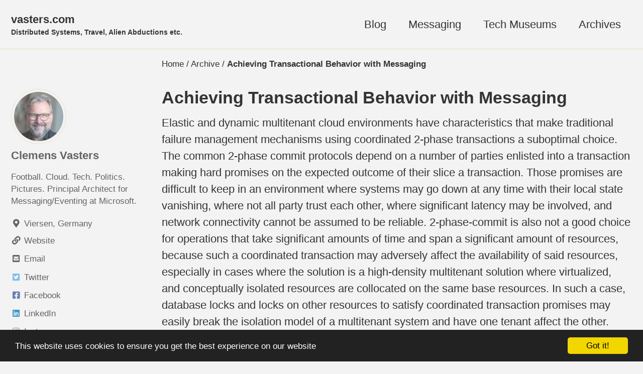

--- FILE ---
content_type: text/html
request_url: https://vasters.com/archive/Achieving-Transactional-Behavior-With-Messaging.html
body_size: 42074
content:
<!doctype html>
<html lang="en" class="no-js">
  <!-- Begin Cookie Consent plugin by Silktide - http://silktide.com/cookieconsent -->
<script type="text/javascript">
    window.cookieconsent_options = {"message":"This website uses cookies to ensure you get the best experience on our website","dismiss":"Got it!","learnMore":"More info","link":null,"theme":"dark-bottom"};
</script>

<script type="text/javascript" src="//cdnjs.cloudflare.com/ajax/libs/cookieconsent2/1.0.10/cookieconsent.min.js"></script>
<!-- End Cookie Consent plugin -->

<!--
  Minimal Mistakes Jekyll Theme 4.24.0 by Michael Rose
  Copyright 2013-2020 Michael Rose - mademistakes.com | @mmistakes
  Free for personal and commercial use under the MIT license
  https://github.com/mmistakes/minimal-mistakes/blob/master/LICENSE
-->

  <head>
    <meta charset="utf-8">

<!-- begin _includes/seo.html --><title>Achieving Transactional Behavior with Messaging - vasters.com</title>
<meta name="description" content="Elastic and dynamic multitenant cloud environments have characteristics that make traditional failure management mechanisms using coordinated 2-phase transactions a suboptimal choice. The common 2-phase commit protocols depend on a number of parties enlisted into a transaction making hard promises on the expected outcome of their slice a transaction. Those promises are difficult to keep in an environment where systems may go down at any time with their local state vanishing, where not all party trust each other, where significant latency may be involved, and network connectivity cannot be assumed to be reliable. 2-phase-commit is also not a good choice for operations that take significant amounts of time and span a significant amount of resources, because such a coordinated transaction may adversely affect the availability of said resources, especially in cases where the solution is a high-density multitenant solution where virtualized, and conceptually isolated resources are collocated on the same base resources. In such a case, database locks and locks on other resources to satisfy coordinated transaction promises may easily break the isolation model of a multitenant system and have one tenant affect the other. Therefore, failure management – and this is ultimately what transactions are about – requires a somewhat different approach in cloud environments and other scalable distributed systems with similar characteristics.  To find a suitable set of alternative approaches, let’s quickly dissect what goes on in a distributed transaction:  To start, two or more parties ‘enlist’ into a shared transaction scope performing some coordinated work that’s commonly motivated by a shared notion of a ‘job’ that&nbsp; needs to be executed. The goal of having a shared transaction scope is that the overall system will remain correct and consistent in both the success and the failure cases. Consistency in the success case is trivial. All participating parties could complete their slice of the job that had to be done. Consistency in the failure case is more interesting. If any party fails in doing their part of the job, the system will end up in a state that is not consistent. If you were trying to book a travel package and ticketing with the airline failed, you may end up with a hotel and a car, but no flight. In order to prevent that, a ‘classic’ distributed transaction asks the participants to make promises on the outcome of the transaction as the transaction is going on.  As all participating parties have tentatively completed but not finalized their work, the distributed transaction goes into a voting phase where every participant is asked whether it could tentatively complete its portion of the job and whether it can furthermore guarantee with a very high degree of certainty that it can finalize the job outcome and make it effective when asked to do so. Imagine a store clerk who puts an item on the counter that you’d like to purchase – you’ll show him your $10 and ask for a promise that he will hand you the item if you give him the money – and vice versa.  Finally, once all parties have made their promises and agreed that the job can be finalized, they are told to do so. There are two big interesting things to observe about the 2-phase-commit (2PC) distributed transaction model that I just described: First, It’s incredibly simple from a developer’s perspective because the transaction outcome negotiation is externalized and happens as ‘magic’. Second, it’s not resembling anything that happens in real life and that should be somewhat suspicious. You may have noticed that there was no neutral escrow agent present when you bought the case of beverages at the store for $10 two paragraphs earlier.  The grand canonical example for 2PC transactions is a bank account transfer. You debit one account and credit another. These two operations need to succeed or fail together because otherwise you are either creating or destroying money (which is illegal, by the way). So that’s the example that’s very commonly used to illustrate 2PC transactions. The catch is – that’s not how it really works, at all. Getting money from one bank account to another bank account is a fairly complicated affair that touches a ton of other accounts. More importantly, it’s not a synchronous fail-together/success-together scenario. Instead, principles of accounting apply (surprise!). When a transfer is initiated, let’s say in online banking, the transfer is recorded in form of a message for submission into the accounting system and the debit is recorded in the account as a ‘pending’ transaction that affects the displayed balance. From the user’s perspective, the transaction is ’done’, but factually nothing has happened, yet. Eventually, the accounting system will get the message and start performing the transfer, which often causes a cascade of operations, many of them yielding further messages, including booking into clearing accounts and notifying the other bank of the transfer. The principle here is that all progress is forward. If an operation doesn’t work for some technical reason it can be retried once the technical reason is resolved. If operation fails for a business reason, the operation can be aborted – but not by annihilating previous work, but by doing the inverse of previous work. If an account was credited, that credit is annulled with a debit of the same amount. For some types of failed transactions,&nbsp; the ‘inverse’ operation may not be fully symmetric but may result in extra actions like imposing penalty fees. In fact, in accounting, annihilating any work is illegal – ‘delete’ and ‘update’ are a great way to end up in prison.  As all the operations occur that eventually lead to the completion or failure of the grand complex operation that is a bank transfer, the one thing we’ll be looking to avoid is to be in any kind of ‘doubt’ of the state of the system. All participants must be able to have a great degree of confidence in their knowledge about the success or failure of their respective action. No shots into the dark. There’s no maybe. Succeed or fail.  That said, “fail” is a funny thing is distributed systems because it happens quite a bit. In many cases “fail” isn’t something that a bit of patience can’t fix. Which means that teaching the system some patience and tenacity is probably a good idea instead of giving up too easily. So if an operation fails because it runs into a database deadlock or the database is offline or the network is down or the local machine’s network adapter just got electrocuted that’s all not necessarily a reason to fail the operation. That’s a reason to write an alert into a log and call for help for someone to fix the environment condition.  If we zoom into an ‘operation’ here, we might see a message that we retrieve from some sort of reliable queue or some other kind of message store and subsequently an update of system state based on message. Once the state has been successfully updated, which may mean that we’ve inserted a new database record, we can tell the message system that the message has been processed and that it can be discarded. That’s the happy case.  Let’s say we take the message and as the process wants to walk up the database the power shuts off. Click. Darkness. Not a problem. Assuming the messaging system supports a ‘peek/lock’ model that allows the process to first take the message and only remove it from the queue once processing has been completed, the message will reappear on the queue after the lock has expired and the operation can be retried, possibly on a different node. That model holds true for all failures of the operation through to and in the database. If the operation fails due to some transient condition (including the network card smoking out, see above), the message is either explicitly abandoned by the process or returns into the queue by ways of a lock timeout.&nbsp; If the operation fails because something is really logically wrong, like trying to ship a product out of the inventory that’s factually out of stock, we’ll have to take some forward action to deal with that. We’ll get to that in a bit.  Assuming the operation succeeded, the next tricky waypoint is failure after success, meaning that the database operation succeeded, but the message subsequently can’t be flagged as completed and thus can’t be removed from the queue. That situation would potentially lead to another delivery of the message even though the job has already been completed and therefore would cause the job to be executed again – which is only a problem if the system isn’t expecting that, or, in fancier terms, if it’s not ‘idempotent’. If the job is updating a record to absolute values and the particular process/module/procedure is the only avenue to perform that update (meaning there are no competing writers elsewhere), doing that update again and again and again is just fine. That’s natural idempotency. If the job is inserting a record, the job should contain enough information, such as a causality or case or logical transaction identifier that allows the process to figure out whether the desired record has already been inserted and if that’s the case it should do nothing, consider its own action a duplicate and just act as if it succeeded.  Checkpoint: With what I said in the last two paragraphs, you can establish pretty good confidence about failure or success of individual operations that are driven by messages. You fail and retry, you fail and take forward action, or you succeed and take steps to avoid retrying even if the system presents the same job again. There’s very little room for doubt. So that’s good. The ‘forward action’ that results from failure is often referred to as ‘compensation’, but that’s a bit simplistic. The forward action resulting from running into the warehouse with the belief that there’s still product present while the shelf is factually empty isn’t to back out and cancel the order (unless you’re doing a firesale of a touch tablet your management just killed). Instead, you notify the customer of the shipping delay, flag a correction of the inventory levels, and put the item on backorder. For the most part, pure ‘compensation’ doesn’t really exist. With every action, the system ends up in a consistent state. It’s just that some states are more convenient than others and there are some state for which the system has a good answer and some states for which it doesn’t. If the system ends up in a dead end street and just wants to sit down and cry because nobody told it what to do now, it should phone home and ask for human intervention. That’s fine and likely a wise strategy in weird edge cases.  Initiating the ‘forward action’ and, really, any action in a system that’s using messaging as its lifeline and as a backplane for failure resilience as I’m describing it here is not entirely without failure risk in itself. It’s possible that you want to initiate an action and can’t reach the messaging system or sending the message fails for some other reason. Here again, patience and tenacity are a good idea. If we can’t send, our overall operation is considered failed and we won’t flag the initiating message as completed. That will cause the job to show up again, but since we’ve got idempotency in the database that operation will again succeed (even if by playing dead) or fail and we will have the same outcome allowing us to retry the send. If it looks like we can send but sending fails sometime during the operation, there might be doubt about whether we sent the message. Since doubt is a problem and we shouldn’t send the same message twice, duplicate detection in the messaging system can help suppressing a duplicate so that it never shows up at the receiver. That allows the sender to confidently resend if it’s in doubt about success in a prior incarnation of processing the same message. Checkpoint: We now also can establish pretty good confidence about initiating forward action or any other action in the system given if the ‘current’ action is following the principles described above. So far I’ve talked about individual actions and also about chains of actions, albeit just in the failure case. Obviously the same applies to success cases where you want to do something ‘next’ once you’re done with ‘this’.  Now let’s assume you want to do multiple things in parallel, like updating multiple stores as part of executing a single job – which gets us back to the distributed transaction scenario discussed earlier. What helps in these cases is if the messaging system supports ‘topics’ that allow dropping a message (the job) into the messaging system once and serve the message to each participant in the composite activity via their own subscription on the topic. Since the messaging system is internally transactional it will guarantee that each message that is successfully submitted will indeed appear on each subscription so it ensures the distribution. With that, the failure handling story for each slice of the composite job turns into the same model that I’ve been explaining above. Each participant can be patient and tenacious when it comes to transient error conditions. In hard failure cases, the forward action can be a notification to the initiator that will then have to decide how to progress forward, including annulling or otherwise invoking forward actions activities that have been executed in parallel. In the aforementioned case of a ticketing failure that means that the ticketing module throws its hands up and the module responsible for booking the travel package either decides to bubble the case to the customer or an operator leaving the remaining reservations intact or to cancel the reservations for the car and the hotel that have been made in parallel. Should two out of three or more participants’ operations fail and each report up to the initiator, the initiator can either keep track of whether it already took corrective forward action on the third participant or, in doubt, the idempotency rule should avoid doing the same thing twice. The model described here is loosely based on the notion of ‘Sagas’, which were first described in a 1987 ACM paper by Hector Garcia-Molina and Kenneth Salem, so this isn’t grand news. However, the notion of such Sagas is only now really gaining momentum with long-running and far distributed transactions becoming more commonplace, so it’s well worth to drag the model further out into the limelight and give it coverage. The original paper on Sagas is still assuming that the individual steps can be encapsulated in a regular transaction, which may not even be the case in the cloud and with infrastructures that don’t have inherent transaction support. The role of the messaging system with the capabilities mentioned above is to help compensate for the absence of that support.  … to be continued …">


  <meta name="author" content="Clemens Vasters">
  
  <meta property="article:author" content="Clemens Vasters">
  


<meta property="og:type" content="article">
<meta property="og:locale" content="en_US">
<meta property="og:site_name" content="vasters.com">
<meta property="og:title" content="Achieving Transactional Behavior with Messaging">
<meta property="og:url" content="https://vasters.com/archive/Achieving-Transactional-Behavior-With-Messaging.html">


  <meta property="og:description" content="Elastic and dynamic multitenant cloud environments have characteristics that make traditional failure management mechanisms using coordinated 2-phase transactions a suboptimal choice. The common 2-phase commit protocols depend on a number of parties enlisted into a transaction making hard promises on the expected outcome of their slice a transaction. Those promises are difficult to keep in an environment where systems may go down at any time with their local state vanishing, where not all party trust each other, where significant latency may be involved, and network connectivity cannot be assumed to be reliable. 2-phase-commit is also not a good choice for operations that take significant amounts of time and span a significant amount of resources, because such a coordinated transaction may adversely affect the availability of said resources, especially in cases where the solution is a high-density multitenant solution where virtualized, and conceptually isolated resources are collocated on the same base resources. In such a case, database locks and locks on other resources to satisfy coordinated transaction promises may easily break the isolation model of a multitenant system and have one tenant affect the other. Therefore, failure management – and this is ultimately what transactions are about – requires a somewhat different approach in cloud environments and other scalable distributed systems with similar characteristics.  To find a suitable set of alternative approaches, let’s quickly dissect what goes on in a distributed transaction:  To start, two or more parties ‘enlist’ into a shared transaction scope performing some coordinated work that’s commonly motivated by a shared notion of a ‘job’ that&nbsp; needs to be executed. The goal of having a shared transaction scope is that the overall system will remain correct and consistent in both the success and the failure cases. Consistency in the success case is trivial. All participating parties could complete their slice of the job that had to be done. Consistency in the failure case is more interesting. If any party fails in doing their part of the job, the system will end up in a state that is not consistent. If you were trying to book a travel package and ticketing with the airline failed, you may end up with a hotel and a car, but no flight. In order to prevent that, a ‘classic’ distributed transaction asks the participants to make promises on the outcome of the transaction as the transaction is going on.  As all participating parties have tentatively completed but not finalized their work, the distributed transaction goes into a voting phase where every participant is asked whether it could tentatively complete its portion of the job and whether it can furthermore guarantee with a very high degree of certainty that it can finalize the job outcome and make it effective when asked to do so. Imagine a store clerk who puts an item on the counter that you’d like to purchase – you’ll show him your $10 and ask for a promise that he will hand you the item if you give him the money – and vice versa.  Finally, once all parties have made their promises and agreed that the job can be finalized, they are told to do so. There are two big interesting things to observe about the 2-phase-commit (2PC) distributed transaction model that I just described: First, It’s incredibly simple from a developer’s perspective because the transaction outcome negotiation is externalized and happens as ‘magic’. Second, it’s not resembling anything that happens in real life and that should be somewhat suspicious. You may have noticed that there was no neutral escrow agent present when you bought the case of beverages at the store for $10 two paragraphs earlier.  The grand canonical example for 2PC transactions is a bank account transfer. You debit one account and credit another. These two operations need to succeed or fail together because otherwise you are either creating or destroying money (which is illegal, by the way). So that’s the example that’s very commonly used to illustrate 2PC transactions. The catch is – that’s not how it really works, at all. Getting money from one bank account to another bank account is a fairly complicated affair that touches a ton of other accounts. More importantly, it’s not a synchronous fail-together/success-together scenario. Instead, principles of accounting apply (surprise!). When a transfer is initiated, let’s say in online banking, the transfer is recorded in form of a message for submission into the accounting system and the debit is recorded in the account as a ‘pending’ transaction that affects the displayed balance. From the user’s perspective, the transaction is ’done’, but factually nothing has happened, yet. Eventually, the accounting system will get the message and start performing the transfer, which often causes a cascade of operations, many of them yielding further messages, including booking into clearing accounts and notifying the other bank of the transfer. The principle here is that all progress is forward. If an operation doesn’t work for some technical reason it can be retried once the technical reason is resolved. If operation fails for a business reason, the operation can be aborted – but not by annihilating previous work, but by doing the inverse of previous work. If an account was credited, that credit is annulled with a debit of the same amount. For some types of failed transactions,&nbsp; the ‘inverse’ operation may not be fully symmetric but may result in extra actions like imposing penalty fees. In fact, in accounting, annihilating any work is illegal – ‘delete’ and ‘update’ are a great way to end up in prison.  As all the operations occur that eventually lead to the completion or failure of the grand complex operation that is a bank transfer, the one thing we’ll be looking to avoid is to be in any kind of ‘doubt’ of the state of the system. All participants must be able to have a great degree of confidence in their knowledge about the success or failure of their respective action. No shots into the dark. There’s no maybe. Succeed or fail.  That said, “fail” is a funny thing is distributed systems because it happens quite a bit. In many cases “fail” isn’t something that a bit of patience can’t fix. Which means that teaching the system some patience and tenacity is probably a good idea instead of giving up too easily. So if an operation fails because it runs into a database deadlock or the database is offline or the network is down or the local machine’s network adapter just got electrocuted that’s all not necessarily a reason to fail the operation. That’s a reason to write an alert into a log and call for help for someone to fix the environment condition.  If we zoom into an ‘operation’ here, we might see a message that we retrieve from some sort of reliable queue or some other kind of message store and subsequently an update of system state based on message. Once the state has been successfully updated, which may mean that we’ve inserted a new database record, we can tell the message system that the message has been processed and that it can be discarded. That’s the happy case.  Let’s say we take the message and as the process wants to walk up the database the power shuts off. Click. Darkness. Not a problem. Assuming the messaging system supports a ‘peek/lock’ model that allows the process to first take the message and only remove it from the queue once processing has been completed, the message will reappear on the queue after the lock has expired and the operation can be retried, possibly on a different node. That model holds true for all failures of the operation through to and in the database. If the operation fails due to some transient condition (including the network card smoking out, see above), the message is either explicitly abandoned by the process or returns into the queue by ways of a lock timeout.&nbsp; If the operation fails because something is really logically wrong, like trying to ship a product out of the inventory that’s factually out of stock, we’ll have to take some forward action to deal with that. We’ll get to that in a bit.  Assuming the operation succeeded, the next tricky waypoint is failure after success, meaning that the database operation succeeded, but the message subsequently can’t be flagged as completed and thus can’t be removed from the queue. That situation would potentially lead to another delivery of the message even though the job has already been completed and therefore would cause the job to be executed again – which is only a problem if the system isn’t expecting that, or, in fancier terms, if it’s not ‘idempotent’. If the job is updating a record to absolute values and the particular process/module/procedure is the only avenue to perform that update (meaning there are no competing writers elsewhere), doing that update again and again and again is just fine. That’s natural idempotency. If the job is inserting a record, the job should contain enough information, such as a causality or case or logical transaction identifier that allows the process to figure out whether the desired record has already been inserted and if that’s the case it should do nothing, consider its own action a duplicate and just act as if it succeeded.  Checkpoint: With what I said in the last two paragraphs, you can establish pretty good confidence about failure or success of individual operations that are driven by messages. You fail and retry, you fail and take forward action, or you succeed and take steps to avoid retrying even if the system presents the same job again. There’s very little room for doubt. So that’s good. The ‘forward action’ that results from failure is often referred to as ‘compensation’, but that’s a bit simplistic. The forward action resulting from running into the warehouse with the belief that there’s still product present while the shelf is factually empty isn’t to back out and cancel the order (unless you’re doing a firesale of a touch tablet your management just killed). Instead, you notify the customer of the shipping delay, flag a correction of the inventory levels, and put the item on backorder. For the most part, pure ‘compensation’ doesn’t really exist. With every action, the system ends up in a consistent state. It’s just that some states are more convenient than others and there are some state for which the system has a good answer and some states for which it doesn’t. If the system ends up in a dead end street and just wants to sit down and cry because nobody told it what to do now, it should phone home and ask for human intervention. That’s fine and likely a wise strategy in weird edge cases.  Initiating the ‘forward action’ and, really, any action in a system that’s using messaging as its lifeline and as a backplane for failure resilience as I’m describing it here is not entirely without failure risk in itself. It’s possible that you want to initiate an action and can’t reach the messaging system or sending the message fails for some other reason. Here again, patience and tenacity are a good idea. If we can’t send, our overall operation is considered failed and we won’t flag the initiating message as completed. That will cause the job to show up again, but since we’ve got idempotency in the database that operation will again succeed (even if by playing dead) or fail and we will have the same outcome allowing us to retry the send. If it looks like we can send but sending fails sometime during the operation, there might be doubt about whether we sent the message. Since doubt is a problem and we shouldn’t send the same message twice, duplicate detection in the messaging system can help suppressing a duplicate so that it never shows up at the receiver. That allows the sender to confidently resend if it’s in doubt about success in a prior incarnation of processing the same message. Checkpoint: We now also can establish pretty good confidence about initiating forward action or any other action in the system given if the ‘current’ action is following the principles described above. So far I’ve talked about individual actions and also about chains of actions, albeit just in the failure case. Obviously the same applies to success cases where you want to do something ‘next’ once you’re done with ‘this’.  Now let’s assume you want to do multiple things in parallel, like updating multiple stores as part of executing a single job – which gets us back to the distributed transaction scenario discussed earlier. What helps in these cases is if the messaging system supports ‘topics’ that allow dropping a message (the job) into the messaging system once and serve the message to each participant in the composite activity via their own subscription on the topic. Since the messaging system is internally transactional it will guarantee that each message that is successfully submitted will indeed appear on each subscription so it ensures the distribution. With that, the failure handling story for each slice of the composite job turns into the same model that I’ve been explaining above. Each participant can be patient and tenacious when it comes to transient error conditions. In hard failure cases, the forward action can be a notification to the initiator that will then have to decide how to progress forward, including annulling or otherwise invoking forward actions activities that have been executed in parallel. In the aforementioned case of a ticketing failure that means that the ticketing module throws its hands up and the module responsible for booking the travel package either decides to bubble the case to the customer or an operator leaving the remaining reservations intact or to cancel the reservations for the car and the hotel that have been made in parallel. Should two out of three or more participants’ operations fail and each report up to the initiator, the initiator can either keep track of whether it already took corrective forward action on the third participant or, in doubt, the idempotency rule should avoid doing the same thing twice. The model described here is loosely based on the notion of ‘Sagas’, which were first described in a 1987 ACM paper by Hector Garcia-Molina and Kenneth Salem, so this isn’t grand news. However, the notion of such Sagas is only now really gaining momentum with long-running and far distributed transactions becoming more commonplace, so it’s well worth to drag the model further out into the limelight and give it coverage. The original paper on Sagas is still assuming that the individual steps can be encapsulated in a regular transaction, which may not even be the case in the cloud and with infrastructures that don’t have inherent transaction support. The role of the messaging system with the capabilities mentioned above is to help compensate for the absence of that support.  … to be continued …">





  <meta name="twitter:site" content="@clemensv">
  <meta name="twitter:title" content="Achieving Transactional Behavior with Messaging">
  <meta name="twitter:description" content="Elastic and dynamic multitenant cloud environments have characteristics that make traditional failure management mechanisms using coordinated 2-phase transactions a suboptimal choice. The common 2-phase commit protocols depend on a number of parties enlisted into a transaction making hard promises on the expected outcome of their slice a transaction. Those promises are difficult to keep in an environment where systems may go down at any time with their local state vanishing, where not all party trust each other, where significant latency may be involved, and network connectivity cannot be assumed to be reliable. 2-phase-commit is also not a good choice for operations that take significant amounts of time and span a significant amount of resources, because such a coordinated transaction may adversely affect the availability of said resources, especially in cases where the solution is a high-density multitenant solution where virtualized, and conceptually isolated resources are collocated on the same base resources. In such a case, database locks and locks on other resources to satisfy coordinated transaction promises may easily break the isolation model of a multitenant system and have one tenant affect the other. Therefore, failure management – and this is ultimately what transactions are about – requires a somewhat different approach in cloud environments and other scalable distributed systems with similar characteristics.  To find a suitable set of alternative approaches, let’s quickly dissect what goes on in a distributed transaction:  To start, two or more parties ‘enlist’ into a shared transaction scope performing some coordinated work that’s commonly motivated by a shared notion of a ‘job’ that&nbsp; needs to be executed. The goal of having a shared transaction scope is that the overall system will remain correct and consistent in both the success and the failure cases. Consistency in the success case is trivial. All participating parties could complete their slice of the job that had to be done. Consistency in the failure case is more interesting. If any party fails in doing their part of the job, the system will end up in a state that is not consistent. If you were trying to book a travel package and ticketing with the airline failed, you may end up with a hotel and a car, but no flight. In order to prevent that, a ‘classic’ distributed transaction asks the participants to make promises on the outcome of the transaction as the transaction is going on.  As all participating parties have tentatively completed but not finalized their work, the distributed transaction goes into a voting phase where every participant is asked whether it could tentatively complete its portion of the job and whether it can furthermore guarantee with a very high degree of certainty that it can finalize the job outcome and make it effective when asked to do so. Imagine a store clerk who puts an item on the counter that you’d like to purchase – you’ll show him your $10 and ask for a promise that he will hand you the item if you give him the money – and vice versa.  Finally, once all parties have made their promises and agreed that the job can be finalized, they are told to do so. There are two big interesting things to observe about the 2-phase-commit (2PC) distributed transaction model that I just described: First, It’s incredibly simple from a developer’s perspective because the transaction outcome negotiation is externalized and happens as ‘magic’. Second, it’s not resembling anything that happens in real life and that should be somewhat suspicious. You may have noticed that there was no neutral escrow agent present when you bought the case of beverages at the store for $10 two paragraphs earlier.  The grand canonical example for 2PC transactions is a bank account transfer. You debit one account and credit another. These two operations need to succeed or fail together because otherwise you are either creating or destroying money (which is illegal, by the way). So that’s the example that’s very commonly used to illustrate 2PC transactions. The catch is – that’s not how it really works, at all. Getting money from one bank account to another bank account is a fairly complicated affair that touches a ton of other accounts. More importantly, it’s not a synchronous fail-together/success-together scenario. Instead, principles of accounting apply (surprise!). When a transfer is initiated, let’s say in online banking, the transfer is recorded in form of a message for submission into the accounting system and the debit is recorded in the account as a ‘pending’ transaction that affects the displayed balance. From the user’s perspective, the transaction is ’done’, but factually nothing has happened, yet. Eventually, the accounting system will get the message and start performing the transfer, which often causes a cascade of operations, many of them yielding further messages, including booking into clearing accounts and notifying the other bank of the transfer. The principle here is that all progress is forward. If an operation doesn’t work for some technical reason it can be retried once the technical reason is resolved. If operation fails for a business reason, the operation can be aborted – but not by annihilating previous work, but by doing the inverse of previous work. If an account was credited, that credit is annulled with a debit of the same amount. For some types of failed transactions,&nbsp; the ‘inverse’ operation may not be fully symmetric but may result in extra actions like imposing penalty fees. In fact, in accounting, annihilating any work is illegal – ‘delete’ and ‘update’ are a great way to end up in prison.  As all the operations occur that eventually lead to the completion or failure of the grand complex operation that is a bank transfer, the one thing we’ll be looking to avoid is to be in any kind of ‘doubt’ of the state of the system. All participants must be able to have a great degree of confidence in their knowledge about the success or failure of their respective action. No shots into the dark. There’s no maybe. Succeed or fail.  That said, “fail” is a funny thing is distributed systems because it happens quite a bit. In many cases “fail” isn’t something that a bit of patience can’t fix. Which means that teaching the system some patience and tenacity is probably a good idea instead of giving up too easily. So if an operation fails because it runs into a database deadlock or the database is offline or the network is down or the local machine’s network adapter just got electrocuted that’s all not necessarily a reason to fail the operation. That’s a reason to write an alert into a log and call for help for someone to fix the environment condition.  If we zoom into an ‘operation’ here, we might see a message that we retrieve from some sort of reliable queue or some other kind of message store and subsequently an update of system state based on message. Once the state has been successfully updated, which may mean that we’ve inserted a new database record, we can tell the message system that the message has been processed and that it can be discarded. That’s the happy case.  Let’s say we take the message and as the process wants to walk up the database the power shuts off. Click. Darkness. Not a problem. Assuming the messaging system supports a ‘peek/lock’ model that allows the process to first take the message and only remove it from the queue once processing has been completed, the message will reappear on the queue after the lock has expired and the operation can be retried, possibly on a different node. That model holds true for all failures of the operation through to and in the database. If the operation fails due to some transient condition (including the network card smoking out, see above), the message is either explicitly abandoned by the process or returns into the queue by ways of a lock timeout.&nbsp; If the operation fails because something is really logically wrong, like trying to ship a product out of the inventory that’s factually out of stock, we’ll have to take some forward action to deal with that. We’ll get to that in a bit.  Assuming the operation succeeded, the next tricky waypoint is failure after success, meaning that the database operation succeeded, but the message subsequently can’t be flagged as completed and thus can’t be removed from the queue. That situation would potentially lead to another delivery of the message even though the job has already been completed and therefore would cause the job to be executed again – which is only a problem if the system isn’t expecting that, or, in fancier terms, if it’s not ‘idempotent’. If the job is updating a record to absolute values and the particular process/module/procedure is the only avenue to perform that update (meaning there are no competing writers elsewhere), doing that update again and again and again is just fine. That’s natural idempotency. If the job is inserting a record, the job should contain enough information, such as a causality or case or logical transaction identifier that allows the process to figure out whether the desired record has already been inserted and if that’s the case it should do nothing, consider its own action a duplicate and just act as if it succeeded.  Checkpoint: With what I said in the last two paragraphs, you can establish pretty good confidence about failure or success of individual operations that are driven by messages. You fail and retry, you fail and take forward action, or you succeed and take steps to avoid retrying even if the system presents the same job again. There’s very little room for doubt. So that’s good. The ‘forward action’ that results from failure is often referred to as ‘compensation’, but that’s a bit simplistic. The forward action resulting from running into the warehouse with the belief that there’s still product present while the shelf is factually empty isn’t to back out and cancel the order (unless you’re doing a firesale of a touch tablet your management just killed). Instead, you notify the customer of the shipping delay, flag a correction of the inventory levels, and put the item on backorder. For the most part, pure ‘compensation’ doesn’t really exist. With every action, the system ends up in a consistent state. It’s just that some states are more convenient than others and there are some state for which the system has a good answer and some states for which it doesn’t. If the system ends up in a dead end street and just wants to sit down and cry because nobody told it what to do now, it should phone home and ask for human intervention. That’s fine and likely a wise strategy in weird edge cases.  Initiating the ‘forward action’ and, really, any action in a system that’s using messaging as its lifeline and as a backplane for failure resilience as I’m describing it here is not entirely without failure risk in itself. It’s possible that you want to initiate an action and can’t reach the messaging system or sending the message fails for some other reason. Here again, patience and tenacity are a good idea. If we can’t send, our overall operation is considered failed and we won’t flag the initiating message as completed. That will cause the job to show up again, but since we’ve got idempotency in the database that operation will again succeed (even if by playing dead) or fail and we will have the same outcome allowing us to retry the send. If it looks like we can send but sending fails sometime during the operation, there might be doubt about whether we sent the message. Since doubt is a problem and we shouldn’t send the same message twice, duplicate detection in the messaging system can help suppressing a duplicate so that it never shows up at the receiver. That allows the sender to confidently resend if it’s in doubt about success in a prior incarnation of processing the same message. Checkpoint: We now also can establish pretty good confidence about initiating forward action or any other action in the system given if the ‘current’ action is following the principles described above. So far I’ve talked about individual actions and also about chains of actions, albeit just in the failure case. Obviously the same applies to success cases where you want to do something ‘next’ once you’re done with ‘this’.  Now let’s assume you want to do multiple things in parallel, like updating multiple stores as part of executing a single job – which gets us back to the distributed transaction scenario discussed earlier. What helps in these cases is if the messaging system supports ‘topics’ that allow dropping a message (the job) into the messaging system once and serve the message to each participant in the composite activity via their own subscription on the topic. Since the messaging system is internally transactional it will guarantee that each message that is successfully submitted will indeed appear on each subscription so it ensures the distribution. With that, the failure handling story for each slice of the composite job turns into the same model that I’ve been explaining above. Each participant can be patient and tenacious when it comes to transient error conditions. In hard failure cases, the forward action can be a notification to the initiator that will then have to decide how to progress forward, including annulling or otherwise invoking forward actions activities that have been executed in parallel. In the aforementioned case of a ticketing failure that means that the ticketing module throws its hands up and the module responsible for booking the travel package either decides to bubble the case to the customer or an operator leaving the remaining reservations intact or to cancel the reservations for the car and the hotel that have been made in parallel. Should two out of three or more participants’ operations fail and each report up to the initiator, the initiator can either keep track of whether it already took corrective forward action on the third participant or, in doubt, the idempotency rule should avoid doing the same thing twice. The model described here is loosely based on the notion of ‘Sagas’, which were first described in a 1987 ACM paper by Hector Garcia-Molina and Kenneth Salem, so this isn’t grand news. However, the notion of such Sagas is only now really gaining momentum with long-running and far distributed transactions becoming more commonplace, so it’s well worth to drag the model further out into the limelight and give it coverage. The original paper on Sagas is still assuming that the individual steps can be encapsulated in a regular transaction, which may not even be the case in the cloud and with infrastructures that don’t have inherent transaction support. The role of the messaging system with the capabilities mentioned above is to help compensate for the absence of that support.  … to be continued …">
  <meta name="twitter:url" content="https://vasters.com/archive/Achieving-Transactional-Behavior-With-Messaging.html">

  
    <meta name="twitter:card" content="summary">
    
  

  
    <meta name="twitter:creator" content="@clemensv">
  



  <meta property="article:published_time" content="2011-10-06T00:00:00+00:00">





  

  


<link rel="canonical" href="https://vasters.com/archive/Achieving-Transactional-Behavior-With-Messaging.html">




<script type="application/ld+json">
  {
    "@context": "https://schema.org",
    
      "@type": "Person",
      "name": "Clemens Vasters",
      "url": "https://vasters.com/"
    
  }
</script>


  <meta name="google-site-verification" content="UA-18502734-1" />






<!-- end _includes/seo.html -->



  <link href="http://vasters.com/clemens/feed/rss" type="application/atom+xml" rel="alternate" title="vasters.com Feed">


<!-- https://t.co/dKP3o1e -->
<meta name="viewport" content="width=device-width, initial-scale=1.0">

<script>
  document.documentElement.className = document.documentElement.className.replace(/\bno-js\b/g, '') + ' js ';
</script>

<!-- For all browsers -->
<link rel="stylesheet" href="/assets/css/main.css">
<link rel="preload" href="https://cdn.jsdelivr.net/npm/@fortawesome/fontawesome-free@5/css/all.min.css" as="style" onload="this.onload=null;this.rel='stylesheet'">
<noscript><link rel="stylesheet" href="https://cdn.jsdelivr.net/npm/@fortawesome/fontawesome-free@5/css/all.min.css"></noscript>


  
    <script src="https://code.jquery.com/jquery-3.6.3.min.js"></script>
  


<meta http-equiv="cleartype" content="on">

  

<script type="text/javascript">
   var appInsights=window.appInsights||function(config){
        function r(config){t[config]=function(){var i=arguments;t.queue.push(function(){t[config].apply(t,i)})}}var t={config:config},u=document,e=window,o="script",s=u.createElement(o),i,f;s.src=config.url||"https://az416426.vo.msecnd.net/scripts/a/ai.0.js";u.getElementsByTagName(o)[0].parentNode.appendChild(s);try{t.cookie=u.cookie}catch(h){}for(t.queue=[],i=["Event","Exception","Metric","PageView","Trace","Dependency"];i.length;)r("track"+i.pop());return r("setAuthenticatedUserContext"),r("clearAuthenticatedUserContext"),config.disableExceptionTracking||(i="onerror",r("_"+i),f=e[i],e[i]=function(config,r,u,e,o){var s=f&&f(config,r,u,e,o);return s!==!0&&t["_"+i](config,r,u,e,o),s}),t
    }({
        instrumentationKey:"4d817e45-3e67-4ce2-adec-9eb069a07f40"
    });
    
    window.appInsights=appInsights;
    appInsights.trackPageView();
</script>

    <!-- start custom head snippets -->

<!-- insert favicons. use https://realfavicongenerator.net/ -->
<link rel="apple-touch-icon" sizes="180x180" href="/images/favicons/apple-touch-icon.png">
<link rel="icon" type="image/png" sizes="32x32" href="/images/favicons/favicon-32x32.png">
<link rel="icon" type="image/png" sizes="16x16" href="/images/favicons/favicon-16x16.png">
<link rel="manifest" href="/site.webmanifest">
<link rel="mask-icon" href="/images/favicons/safari-pinned-tab.svg" color="#5bbad5">
<meta name="msapplication-TileColor" content="#da532c">
<meta name="theme-color" content="#ffffff">
<meta name="viewport" content="width=device-width, initial-scale=1">

<!-- end custom head snippets -->

  </head>

  <body class="layout--single wide">
    <nav class="skip-links">
  <ul>
    <li><a href="#site-nav" class="screen-reader-shortcut">Skip to primary navigation</a></li>
    <li><a href="#main" class="screen-reader-shortcut">Skip to content</a></li>
    <li><a href="#footer" class="screen-reader-shortcut">Skip to footer</a></li>
  </ul>
</nav>

    

<div class="masthead">
  <div class="masthead__inner-wrap">
    <div class="masthead__menu">
      <nav id="site-nav" class="greedy-nav">
        
        <a class="site-title" href="/">
          vasters.com
          <span class="site-subtitle">Distributed Systems, Travel, Alien Abductions etc.</span>
        </a>
        <ul class="visible-links"><li class="masthead__menu-item">
              <a href="https://vasters.com/clemens">Blog</a>
            </li><li class="masthead__menu-item">
              <a href="https://vasters.com/messaging.html">Messaging</a>
            </li><li class="masthead__menu-item">
              <a href="https://vasters.com/avmuseums">Tech Museums</a>
            </li><li class="masthead__menu-item">
              <a href="https://vasters.com/archive">Archives</a>
            </li></ul>
        
        <button class="greedy-nav__toggle hidden" type="button">
          <span class="visually-hidden">Toggle menu</span>
          <div class="navicon"></div>
        </button>
        <ul class="hidden-links hidden"></ul>
      </nav>
    </div>
  </div>
</div>

    <div class="initial-content">
      




  
    



<nav class="breadcrumbs">
  <ol itemscope itemtype="https://schema.org/BreadcrumbList">
    
    
    
      
        <li itemprop="itemListElement" itemscope itemtype="https://schema.org/ListItem">
          <a href="/" itemprop="item"><span itemprop="name">Home</span></a>

          <meta itemprop="position" content="1" />
        </li>
        <span class="sep">/</span>
      
      
        
        <li itemprop="itemListElement" itemscope itemtype="https://schema.org/ListItem">
          <a href="/archive" itemprop="item"><span itemprop="name">Archive</span></a>
          <meta itemprop="position" content="2" />
        </li>
        <span class="sep">/</span>
      
    
      
      
        <li class="current">Achieving Transactional Behavior with Messaging</li>
      
    
  </ol>
</nav>
  


<div id="main" role="main">
  
  <div class="sidebar sticky">
  


<div itemscope itemtype="https://schema.org/Person" class="h-card">

  
    <div class="author__avatar">
      <a href="https://vasters.com/">
        <img src="https://www.gravatar.com/avatar/e5f2d94b00f736d6cb0b7dced97305bc.jpg?s=150" alt="Clemens Vasters" itemprop="image" class="u-photo">
      </a>
    </div>
  

  <div class="author__content">
    <h3 class="author__name p-name" itemprop="name">
      <a class="u-url" rel="me" href="https://vasters.com/" itemprop="url">Clemens Vasters</a>
    </h3>
    
      <div class="author__bio p-note" itemprop="description">
        <p>Football. Cloud. Tech. Politics. Pictures. Principal Architect for Messaging/Eventing at Microsoft.</p>

      </div>
    
  </div>

  <div class="author__urls-wrapper">
    <button class="btn btn--inverse">Follow</button>
    <ul class="author__urls social-icons">
      
        <li itemprop="homeLocation" itemscope itemtype="https://schema.org/Place">
          <i class="fas fa-fw fa-map-marker-alt" aria-hidden="true"></i> <span itemprop="name" class="p-locality">Viersen, Germany</span>
        </li>
      

      

      
        <li>
          <a href="https://vasters.com" itemprop="url" rel="me">
            <i class="fas fa-fw fa-link" aria-hidden="true"></i><span class="label">Website</span>
          </a>
        </li>
      

      
        <li>
          <a href="mailto:clemens@vasters.com" rel="me" class="u-email">
            <meta itemprop="email" content="clemens@vasters.com" />
            <i class="fas fa-fw fa-envelope-square" aria-hidden="true"></i><span class="label">Email</span>
          </a>
        </li>
      

      

      
        <li>
          <a href="https://twitter.com/clemensv" itemprop="sameAs" rel="nofollow noopener noreferrer me">
            <i class="fab fa-fw fa-twitter-square" aria-hidden="true"></i><span class="label">Twitter</span>
          </a>
        </li>
      

      
        <li>
          <a href="https://www.facebook.com/clemens.vasters" itemprop="sameAs" rel="nofollow noopener noreferrer me">
            <i class="fab fa-fw fa-facebook-square" aria-hidden="true"></i><span class="label">Facebook</span>
          </a>
        </li>
      

      
        <li>
          <a href="https://www.linkedin.com/in/clemensv" itemprop="sameAs" rel="nofollow noopener noreferrer me">
            <i class="fab fa-fw fa-linkedin" aria-hidden="true"></i><span class="label">LinkedIn</span>
          </a>
        </li>
      

      

      
        <li>
          <a href="https://instagram.com/clemensv" itemprop="sameAs" rel="nofollow noopener noreferrer me">
            <i class="fab fa-fw fa-instagram" aria-hidden="true"></i><span class="label">Instagram</span>
          </a>
        </li>
      

      

      

      
        <li>
          <a href="https://github.com/clemensv" itemprop="sameAs" rel="nofollow noopener noreferrer me">
            <i class="fab fa-fw fa-github" aria-hidden="true"></i><span class="label">GitHub</span>
          </a>
        </li>
      

      

      
        <li>
          <a href="https://stackoverflow.com/users/560396/clemens-vasters" itemprop="sameAs" rel="nofollow noopener noreferrer me">
            <i class="fab fa-fw fa-stack-overflow" aria-hidden="true"></i><span class="label">Stack Overflow</span>
          </a>
        </li>
      

      

      

      
        <li>
          <a href="https://www.pinterest.com/clemensv" itemprop="sameAs" rel="nofollow noopener noreferrer me">
            <i class="fab fa-fw fa-pinterest" aria-hidden="true"></i><span class="label">Pinterest</span>
          </a>
        </li>
      

      

      
        <li>
          <a href="https://steamcommunity.com/id/clemensv" itemprop="sameAs" rel="nofollow noopener noreferrer me">
            <i class="fab fa-fw fa-steam" aria-hidden="true"></i><span class="label">Steam</span>
          </a>
        </li>
      

      
        
          <li>
            <a href="https://www.youtube.com/user/clemensv" itemprop="sameAs" rel="nofollow noopener noreferrer me">
              <i class="fab fa-fw fa-youtube" aria-hidden="true"></i><span class="label">YouTube</span>
            </a>
          </li>
        
      

      

      

      
        <li>
          <a href="https://www.flickr.com/clemensv" itemprop="sameAs" rel="nofollow noopener noreferrer me">
            <i class="fab fa-fw fa-flickr" aria-hidden="true"></i><span class="label">Flickr</span>
          </a>
        </li>
      

      

      

      <!--
  <li>
    <a href="http://link-to-whatever-social-network.com/user/" itemprop="sameAs" rel="nofollow noopener noreferrer me">
      <i class="fas fa-fw" aria-hidden="true"></i> Custom Social Profile Link
    </a>
  </li>
-->
    </ul>
  </div>
</div>

  
  </div>


  <article class="page h-entry" itemscope itemtype="https://schema.org/CreativeWork">
    <meta itemprop="headline" content="Achieving Transactional Behavior with Messaging">
    <meta itemprop="description" content="Elastic and dynamic multitenant cloud environments have characteristics that make traditional failure management mechanisms using coordinated 2-phase transactions a suboptimal choice. The common 2-phase commit protocols depend on a number of parties enlisted into a transaction making hard promises on the expected outcome of their slice a transaction. Those promises are difficult to keep in an environment where systems may go down at any time with their local state vanishing, where not all party trust each other, where significant latency may be involved, and network connectivity cannot be assumed to be reliable. 2-phase-commit is also not a good choice for operations that take significant amounts of time and span a significant amount of resources, because such a coordinated transaction may adversely affect the availability of said resources, especially in cases where the solution is a high-density multitenant solution where virtualized, and conceptually isolated resources are collocated on the same base resources. In such a case, database locks and locks on other resources to satisfy coordinated transaction promises may easily break the isolation model of a multitenant system and have one tenant affect the other.Therefore, failure management – and this is ultimately what transactions are about – requires a somewhat different approach in cloud environments and other scalable distributed systems with similar characteristics. To find a suitable set of alternative approaches, let’s quickly dissect what goes on in a distributed transaction: To start, two or more parties ‘enlist’ into a shared transaction scope performing some coordinated work that’s commonly motivated by a shared notion of a ‘job’ that&nbsp; needs to be executed. The goal of having a shared transaction scope is that the overall system will remain correct and consistent in both the success and the failure cases. Consistency in the success case is trivial. All participating parties could complete their slice of the job that had to be done. Consistency in the failure case is more interesting. If any party fails in doing their part of the job, the system will end up in a state that is not consistent. If you were trying to book a travel package and ticketing with the airline failed, you may end up with a hotel and a car, but no flight. In order to prevent that, a ‘classic’ distributed transaction asks the participants to make promises on the outcome of the transaction as the transaction is going on. As all participating parties have tentatively completed but not finalized their work, the distributed transaction goes into a voting phase where every participant is asked whether it could tentatively complete its portion of the job and whether it can furthermore guarantee with a very high degree of certainty that it can finalize the job outcome and make it effective when asked to do so. Imagine a store clerk who puts an item on the counter that you’d like to purchase – you’ll show him your $10 and ask for a promise that he will hand you the item if you give him the money – and vice versa. Finally, once all parties have made their promises and agreed that the job can be finalized, they are told to do so.There are two big interesting things to observe about the 2-phase-commit (2PC) distributed transaction model that I just described: First, It’s incredibly simple from a developer’s perspective because the transaction outcome negotiation is externalized and happens as ‘magic’. Second, it’s not resembling anything that happens in real life and that should be somewhat suspicious. You may have noticed that there was no neutral escrow agent present when you bought the case of beverages at the store for $10 two paragraphs earlier. The grand canonical example for 2PC transactions is a bank account transfer. You debit one account and credit another. These two operations need to succeed or fail together because otherwise you are either creating or destroying money (which is illegal, by the way). So that’s the example that’s very commonly used to illustrate 2PC transactions. The catch is – that’s not how it really works, at all. Getting money from one bank account to another bank account is a fairly complicated affair that touches a ton of other accounts. More importantly, it’s not a synchronous fail-together/success-together scenario. Instead, principles of accounting apply (surprise!). When a transfer is initiated, let’s say in online banking, the transfer is recorded in form of a message for submission into the accounting system and the debit is recorded in the account as a ‘pending’ transaction that affects the displayed balance. From the user’s perspective, the transaction is ’done’, but factually nothing has happened, yet. Eventually, the accounting system will get the message and start performing the transfer, which often causes a cascade of operations, many of them yielding further messages, including booking into clearing accounts and notifying the other bank of the transfer. The principle here is that all progress is forward. If an operation doesn’t work for some technical reason it can be retried once the technical reason is resolved. If operation fails for a business reason, the operation can be aborted – but not by annihilating previous work, but by doing the inverse of previous work. If an account was credited, that credit is annulled with a debit of the same amount. For some types of failed transactions,&nbsp; the ‘inverse’ operation may not be fully symmetric but may result in extra actions like imposing penalty fees. In fact, in accounting, annihilating any work is illegal – ‘delete’ and ‘update’ are a great way to end up in prison. As all the operations occur that eventually lead to the completion or failure of the grand complex operation that is a bank transfer, the one thing we’ll be looking to avoid is to be in any kind of ‘doubt’ of the state of the system. All participants must be able to have a great degree of confidence in their knowledge about the success or failure of their respective action. No shots into the dark. There’s no maybe. Succeed or fail. That said, “fail” is a funny thing is distributed systems because it happens quite a bit. In many cases “fail” isn’t something that a bit of patience can’t fix. Which means that teaching the system some patience and tenacity is probably a good idea instead of giving up too easily. So if an operation fails because it runs into a database deadlock or the database is offline or the network is down or the local machine’s network adapter just got electrocuted that’s all not necessarily a reason to fail the operation. That’s a reason to write an alert into a log and call for help for someone to fix the environment condition. If we zoom into an ‘operation’ here, we might see a message that we retrieve from some sort of reliable queue or some other kind of message store and subsequently an update of system state based on message. Once the state has been successfully updated, which may mean that we’ve inserted a new database record, we can tell the message system that the message has been processed and that it can be discarded. That’s the happy case. Let’s say we take the message and as the process wants to walk up the database the power shuts off. Click. Darkness. Not a problem. Assuming the messaging system supports a ‘peek/lock’ model that allows the process to first take the message and only remove it from the queue once processing has been completed, the message will reappear on the queue after the lock has expired and the operation can be retried, possibly on a different node. That model holds true for all failures of the operation through to and in the database. If the operation fails due to some transient condition (including the network card smoking out, see above), the message is either explicitly abandoned by the process or returns into the queue by ways of a lock timeout.&nbsp; If the operation fails because something is really logically wrong, like trying to ship a product out of the inventory that’s factually out of stock, we’ll have to take some forward action to deal with that. We’ll get to that in a bit. Assuming the operation succeeded, the next tricky waypoint is failure after success, meaning that the database operation succeeded, but the message subsequently can’t be flagged as completed and thus can’t be removed from the queue. That situation would potentially lead to another delivery of the message even though the job has already been completed and therefore would cause the job to be executed again – which is only a problem if the system isn’t expecting that, or, in fancier terms, if it’s not ‘idempotent’. If the job is updating a record to absolute values and the particular process/module/procedure is the only avenue to perform that update (meaning there are no competing writers elsewhere), doing that update again and again and again is just fine. That’s natural idempotency. If the job is inserting a record, the job should contain enough information, such as a causality or case or logical transaction identifier that allows the process to figure out whether the desired record has already been inserted and if that’s the case it should do nothing, consider its own action a duplicate and just act as if it succeeded. Checkpoint: With what I said in the last two paragraphs, you can establish pretty good confidence about failure or success of individual operations that are driven by messages. You fail and retry, you fail and take forward action, or you succeed and take steps to avoid retrying even if the system presents the same job again. There’s very little room for doubt. So that’s good.The ‘forward action’ that results from failure is often referred to as ‘compensation’, but that’s a bit simplistic. The forward action resulting from running into the warehouse with the belief that there’s still product present while the shelf is factually empty isn’t to back out and cancel the order (unless you’re doing a firesale of a touch tablet your management just killed). Instead, you notify the customer of the shipping delay, flag a correction of the inventory levels, and put the item on backorder. For the most part, pure ‘compensation’ doesn’t really exist. With every action, the system ends up in a consistent state. It’s just that some states are more convenient than others and there are some state for which the system has a good answer and some states for which it doesn’t. If the system ends up in a dead end street and just wants to sit down and cry because nobody told it what to do now, it should phone home and ask for human intervention. That’s fine and likely a wise strategy in weird edge cases. Initiating the ‘forward action’ and, really, any action in a system that’s using messaging as its lifeline and as a backplane for failure resilience as I’m describing it here is not entirely without failure risk in itself. It’s possible that you want to initiate an action and can’t reach the messaging system or sending the message fails for some other reason. Here again, patience and tenacity are a good idea. If we can’t send, our overall operation is considered failed and we won’t flag the initiating message as completed. That will cause the job to show up again, but since we’ve got idempotency in the database that operation will again succeed (even if by playing dead) or fail and we will have the same outcome allowing us to retry the send. If it looks like we can send but sending fails sometime during the operation, there might be doubt about whether we sent the message. Since doubt is a problem and we shouldn’t send the same message twice, duplicate detection in the messaging system can help suppressing a duplicate so that it never shows up at the receiver. That allows the sender to confidently resend if it’s in doubt about success in a prior incarnation of processing the same message.Checkpoint: We now also can establish pretty good confidence about initiating forward action or any other action in the system given if the ‘current’ action is following the principles described above.So far I’ve talked about individual actions and also about chains of actions, albeit just in the failure case. Obviously the same applies to success cases where you want to do something ‘next’ once you’re done with ‘this’. Now let’s assume you want to do multiple things in parallel, like updating multiple stores as part of executing a single job – which gets us back to the distributed transaction scenario discussed earlier. What helps in these cases is if the messaging system supports ‘topics’ that allow dropping a message (the job) into the messaging system once and serve the message to each participant in the composite activity via their own subscription on the topic. Since the messaging system is internally transactional it will guarantee that each message that is successfully submitted will indeed appear on each subscription so it ensures the distribution. With that, the failure handling story for each slice of the composite job turns into the same model that I’ve been explaining above. Each participant can be patient and tenacious when it comes to transient error conditions. In hard failure cases, the forward action can be a notification to the initiator that will then have to decide how to progress forward, including annulling or otherwise invoking forward actions activities that have been executed in parallel. In the aforementioned case of a ticketing failure that means that the ticketing module throws its hands up and the module responsible for booking the travel package either decides to bubble the case to the customer or an operator leaving the remaining reservations intact or to cancel the reservations for the car and the hotel that have been made in parallel. Should two out of three or more participants’ operations fail and each report up to the initiator, the initiator can either keep track of whether it already took corrective forward action on the third participant or, in doubt, the idempotency rule should avoid doing the same thing twice.The model described here is loosely based on the notion of ‘Sagas’, which were first described in a 1987 ACM paper by Hector Garcia-Molina and Kenneth Salem, so this isn’t grand news. However, the notion of such Sagas is only now really gaining momentum with long-running and far distributed transactions becoming more commonplace, so it’s well worth to drag the model further out into the limelight and give it coverage. The original paper on Sagas is still assuming that the individual steps can be encapsulated in a regular transaction, which may not even be the case in the cloud and with infrastructures that don’t have inherent transaction support. The role of the messaging system with the capabilities mentioned above is to help compensate for the absence of that support. … to be continued …">
    <meta itemprop="datePublished" content="2011-10-06T00:00:00+00:00">
    

    <div class="page__inner-wrap">
      
        <header>
          <h1 id="page-title" class="page__title p-name" itemprop="headline">
            <a href="https://vasters.com/archive/Achieving-Transactional-Behavior-With-Messaging.html" class="u-url" itemprop="url">Achieving Transactional Behavior with Messaging
</a>
          </h1>
          


        </header>
      

      <section class="page__content e-content" itemprop="text">
        
        <P>Elastic and dynamic multitenant cloud environments have characteristics that make traditional failure management mechanisms using coordinated 2-phase transactions a suboptimal choice. The common 2-phase commit protocols depend on a number of parties enlisted into a transaction making hard promises on the expected outcome of their slice a transaction. Those promises are difficult to keep in an environment where systems may go down at any time with their local state vanishing, where not all party trust each other, where significant latency may be involved, and network connectivity cannot be assumed to be reliable. 2-phase-commit is also not a good choice for operations that take significant amounts of time and span a significant amount of resources, because such a coordinated transaction may adversely affect the availability of said resources, especially in cases where the solution is a high-density multitenant solution where virtualized, and conceptually isolated resources are collocated on the same base resources. In such a case, database locks and locks on other resources to satisfy coordinated transaction promises may easily break the isolation model of a multitenant system and have one tenant affect the other.</P>
<P>Therefore, failure management – and this is ultimately what transactions are about – requires a somewhat different approach in cloud environments and other scalable distributed systems with similar characteristics. </P>
<P>To find a suitable set of alternative approaches, let’s quickly dissect what goes on in a distributed transaction: </P>
<P>To start, two or more parties ‘enlist’ into a shared transaction scope performing some coordinated work that’s commonly motivated by a shared notion of a ‘job’ that&nbsp; needs to be executed. The goal of having a shared transaction scope is that the overall system will remain correct and consistent in both the success and the failure cases. Consistency in the success case is trivial. All participating parties could complete their slice of the job that had to be done. Consistency in the failure case is more interesting. If any party fails in doing their part of the job, the system will end up in a state that is not consistent. If you were trying to book a travel package and ticketing with the airline failed, you may end up with a hotel and a car, but no flight. In order to prevent that, a ‘classic’ distributed transaction asks the participants to make promises on the outcome of the transaction as the transaction is going on. </P>
<P>As all participating parties have tentatively completed but not finalized their work, the distributed transaction goes into a voting phase where every participant is asked whether it could tentatively complete its portion of the job and whether it can furthermore guarantee with a very high degree of certainty that it can finalize the job outcome and make it effective when asked to do so. Imagine a store clerk who puts an item on the counter that you’d like to purchase – you’ll show him your $10 and ask for a promise that he will hand you the item if you give him the money – and vice versa. </P>
<P>Finally, once all parties have made their promises and agreed that the job can be finalized, they are told to do so.</P>
<P>There are two big interesting things to observe about the 2-phase-commit (2PC) distributed transaction model that I just described: First, It’s incredibly simple from a developer’s perspective because the transaction outcome negotiation is externalized and happens as ‘magic’. Second, it’s not resembling anything that happens in real life and that should be somewhat suspicious. You may have noticed that there was no neutral escrow agent present when you bought the case of beverages at the store for $10 two paragraphs earlier. </P>
<P>The grand canonical example for 2PC transactions is a bank account transfer. You debit one account and credit another. These two operations need to succeed or fail together because otherwise you are either creating or destroying money (which is illegal, by the way). So that’s the example that’s very commonly used to illustrate 2PC transactions. The catch is – that’s not how it really works, at all. Getting money from one bank account to another bank account is a fairly complicated affair that touches a ton of other accounts. More importantly, it’s not a synchronous fail-together/success-together scenario. Instead, principles of accounting apply (surprise!). When a transfer is initiated, let’s say in online banking, the transfer is recorded in form of a message for submission into the accounting system and the debit is recorded in the account as a ‘pending’ transaction that affects the displayed balance. From the user’s perspective, the transaction is ’done’, but factually nothing has happened, yet. Eventually, the accounting system will get the message and start performing the transfer, which often causes a cascade of operations, many of them yielding further messages, including booking into clearing accounts and notifying the other bank of the transfer. The principle here is that all progress is forward. If an operation doesn’t work for some technical reason it can be retried once the technical reason is resolved. If operation fails for a business reason, the operation can be aborted – but not by annihilating previous work, but by doing the inverse of previous work. If an account was credited, that credit is annulled with a debit of the same amount. For some types of failed transactions,&nbsp; the ‘inverse’ operation may not be fully symmetric but may result in extra actions like imposing penalty fees. In fact, in accounting, annihilating any work is illegal – ‘delete’ and ‘update’ are a great way to end up in prison. </P>
<P>As all the operations occur that eventually lead to the completion or failure of the grand complex operation that is a bank transfer, the one thing we’ll be looking to avoid is to be in any kind of ‘doubt’ of the state of the system. All participants must be able to have a great degree of confidence in their knowledge about the success or failure of their respective action. No shots into the dark. There’s no maybe. Succeed or fail. </P>
<P>That said, “fail” is a funny thing is distributed systems because it happens quite a bit. In many cases “fail” isn’t something that a bit of patience can’t fix. Which means that teaching the system some patience and tenacity is probably a good idea instead of giving up too easily. So if an operation fails because it runs into a database deadlock or the database is offline or the network is down or the local machine’s network adapter just got electrocuted that’s all not necessarily a reason to fail the operation. That’s a reason to write an alert into a log and call for help for someone to fix the environment condition. </P>
<P>If we zoom into an ‘operation’ here, we might see a message that we retrieve from some sort of reliable queue or some other kind of message store and subsequently an update of system state based on message. Once the state has been successfully updated, which may mean that we’ve inserted a new database record, we can tell the message system that the message has been processed and that it can be discarded. That’s the happy case. </P>
<P>Let’s say we take the message and as the process wants to walk up the database the power shuts off. Click. Darkness. Not a problem. Assuming the messaging system supports a ‘peek/lock’ model that allows the process to first take the message and only remove it from the queue once processing has been completed, the message will reappear on the queue after the lock has expired and the operation can be retried, possibly on a different node. That model holds true for all failures of the operation through to and in the database. If the operation fails due to some transient condition (including the network card smoking out, see above), the message is either explicitly abandoned by the process or returns into the queue by ways of a lock timeout.&nbsp; If the operation fails because something is really logically wrong, like trying to ship a product out of the inventory that’s factually out of stock, we’ll have to take some forward action to deal with that. We’ll get to that in a bit. </P>
<P>Assuming the operation succeeded, the next tricky waypoint is failure after success, meaning that the database operation succeeded, but the message subsequently can’t be flagged as completed and thus can’t be removed from the queue. That situation would potentially lead to another delivery of the message even though the job has already been completed and therefore would cause the job to be executed again – which is only a problem if the system isn’t expecting that, or, in fancier terms, if it’s not ‘idempotent’. If the job is updating a record to absolute values and the particular process/module/procedure is the only avenue to perform that update (meaning there are no competing writers elsewhere), doing that update again and again and again is just fine. That’s natural idempotency. If the job is inserting a record, the job should contain enough information, such as a causality or case or logical transaction identifier that allows the process to figure out whether the desired record has already been inserted and if that’s the case it should do nothing, consider its own action a duplicate and just act as if it succeeded. </P>
<P>Checkpoint: With what I said in the last two paragraphs, you can establish pretty good confidence about failure or success of individual operations that are driven by messages. You fail and retry, you fail and take forward action, or you succeed and take steps to avoid retrying even if the system presents the same job again. There’s very little room for doubt. So that’s good.</P>
<P>The ‘forward action’ that results from failure is often referred to as ‘compensation’, but that’s a bit simplistic. The forward action resulting from running into the warehouse with the belief that there’s still product present while the shelf is factually empty isn’t to back out and cancel the order (unless you’re doing a firesale of a touch tablet your management just killed). Instead, you notify the customer of the shipping delay, flag a correction of the inventory levels, and put the item on backorder. For the most part, pure ‘compensation’ doesn’t really exist. With every action, the system ends up in a consistent state. It’s just that some states are more convenient than others and there are some state for which the system has a good answer and some states for which it doesn’t. If the system ends up in a dead end street and just wants to sit down and cry because nobody told it what to do now, it should phone home and ask for human intervention. That’s fine and likely a wise strategy in weird edge cases. </P>
<P>Initiating the ‘forward action’ and, really, any action in a system that’s using messaging as its lifeline and as a backplane for failure resilience as I’m describing it here is not entirely without failure risk in itself. It’s possible that you want to initiate an action and can’t reach the messaging system or sending the message fails for some other reason. Here again, patience and tenacity are a good idea. If we can’t send, our overall operation is considered failed and we won’t flag the initiating message as completed. That will cause the job to show up again, but since we’ve got idempotency in the database that operation will again succeed (even if by playing dead) or fail and we will have the same outcome allowing us to retry the send. If it looks like we can send but sending fails sometime during the operation, there might be doubt about whether we sent the message. Since doubt is a problem and we shouldn’t send the same message twice, duplicate detection in the messaging system can help suppressing a duplicate so that it never shows up at the receiver. That allows the sender to confidently resend if it’s in doubt about success in a prior incarnation of processing the same message.</P>
<P>Checkpoint: We now also can establish pretty good confidence about initiating forward action or any other action in the system given if the ‘current’ action is following the principles described above.</P>
<P>So far I’ve talked about individual actions and also about chains of actions, albeit just in the failure case. Obviously the same applies to success cases where you want to do something ‘next’ once you’re done with ‘this’. </P>
<P>Now let’s assume you want to do multiple things in parallel, like updating multiple stores as part of executing a single job – which gets us back to the distributed transaction scenario discussed earlier. What helps in these cases is if the messaging system supports ‘topics’ that allow dropping a message (the job) into the messaging system once and serve the message to each participant in the composite activity via their own subscription on the topic. Since the messaging system is internally transactional it will guarantee that each message that is successfully submitted will indeed appear on each subscription so it ensures the distribution. With that, the failure handling story for each slice of the composite job turns into the same model that I’ve been explaining above. Each participant can be patient and tenacious when it comes to transient error conditions. In hard failure cases, the forward action can be a notification to the initiator that will then have to decide how to progress forward, including annulling or otherwise invoking forward actions activities that have been executed in parallel. In the aforementioned case of a ticketing failure that means that the ticketing module throws its hands up and the module responsible for booking the travel package either decides to bubble the case to the customer or an operator leaving the remaining reservations intact or to cancel the reservations for the car and the hotel that have been made in parallel. Should two out of three or more participants’ operations fail and each report up to the initiator, the initiator can either keep track of whether it already took corrective forward action on the third participant or, in doubt, the idempotency rule should avoid doing the same thing twice.</P>
<P>The model described here is loosely based on the notion of ‘Sagas’, which were first described in a 1987 ACM paper by Hector Garcia-Molina and Kenneth Salem, so this isn’t grand news. However, the notion of such Sagas is only now really gaining momentum with long-running and far distributed transactions becoming more commonplace, so it’s well worth to drag the model further out into the limelight and give it coverage. The original paper on Sagas is still assuming that the individual steps can be encapsulated in a regular transaction, which may not even be the case in the cloud and with infrastructures that don’t have inherent transaction support. The role of the messaging system with the capabilities mentioned above is to help compensate for the absence of that support. </P>
<P>… to be continued …</P>

        
      </section>

      <footer class="page__meta">
        
        


        

  <p class="page__date"><strong><i class="fas fa-fw fa-calendar-alt" aria-hidden="true"></i> Updated:</strong> <time class="dt-published" datetime="2011-10-06T00:00:00+00:00">October 6, 2011</time></p>

      </footer>

      

      
  <nav class="pagination">
    
      <a href="/archive/The-Three-Kinds-Of-Reorgs.html" class="pagination--pager" title="The Three Kinds of Reorgs
">Previous</a>
    
    
      <a href="/archive/4-Questions.html" class="pagination--pager" title="4 Questions
">Next</a>
    
  </nav>

    </div>

    
  </article>

  
  
</div>

    </div>

    

    <div id="footer" class="page__footer">
      <footer>
        <!-- start custom footer snippets -->
    
<!-- end custom footer snippets -->
        <div class="page__footer-follow">
  <ul class="social-icons">
    
      <li><strong>Follow:</strong></li>
    

    
      
        
          <li><a href="https://twitter.com/clemensv/" rel="nofollow noopener noreferrer"><i class="fab fa-fw fa-twitter-square" aria-hidden="true"></i> Twitter</a></li>
        
      
        
          <li><a href="https://facebook.com/clemens.vasters/" rel="nofollow noopener noreferrer"><i class="fab fa-fw fa-facebook-square" aria-hidden="true"></i> Facebook</a></li>
        
      
        
          <li><a href="https://github.com/clemensv/" rel="nofollow noopener noreferrer"><i class="fab fa-fw fa-github" aria-hidden="true"></i> GitHub</a></li>
        
      
        
          <li><a href="https://instagram.com/clemensv/" rel="nofollow noopener noreferrer"><i class="fab fa-fw fa-instagram" aria-hidden="true"></i> Instagram</a></li>
        
      
    

    
      <li><a href="http://vasters.com/clemens/feed/rss"><i class="fas fa-fw fa-rss-square" aria-hidden="true"></i> Feed</a></li>
    
    <li><a href="impressum.html">Impressum</a></li>
    <li><a href="datenschutz.html">Datenschutzerklärung</a></li>
    <li><a href="disclaimer.html">Haftungsausschluss</a></li>
  </ul>
</div>

<div class="page__footer-copyright">&copy; 2023 Clemens Vasters. Powered by <a href="http://jekyllrb.com" rel="nofollow">Jekyll</a> &amp; <a href="https://mademistakes.com/work/minimal-mistakes-jekyll-theme/" rel="nofollow">Minimal Mistakes</a> &amp; <a href="https://github.com/poppastring/dasblog-core" rel="nofollow">dasBlog Core</a></div>

      </footer>
    </div>

    
  <script src="/assets/js/main.min.js"></script>










  </body>
</html>


--- FILE ---
content_type: application/x-javascript
request_url: https://vasters.com/assets/js/main.min.js
body_size: 53851
content:
/*!
 * Minimal Mistakes Jekyll Theme 4.24.0 by Michael Rose
 * Copyright 2013-2021 Michael Rose - mademistakes.com | @mmistakes
 * Licensed under MIT
 */
!function(e,t){"use strict";"object"==typeof module&&"object"==typeof module.exports?module.exports=e.document?t(e,!0):function(e){if(!e.document)throw new Error("jQuery requires a window with a document");return t(e)}:t(e)}("undefined"!=typeof window?window:this,function(C,e){"use strict";function m(e){return null!=e&&e===e.window}var t=[],n=Object.getPrototypeOf,s=t.slice,g=t.flat?function(e){return t.flat.call(e)}:function(e){return t.concat.apply([],e)},l=t.push,o=t.indexOf,r={},i=r.toString,v=r.hasOwnProperty,a=v.toString,u=a.call(Object),y={},b=function(e){return"function"==typeof e&&"number"!=typeof e.nodeType&&"function"!=typeof e.item},T=C.document,c={type:!0,src:!0,nonce:!0,noModule:!0};function x(e,t,n){var r,o,i=(n=n||T).createElement("script");if(i.text=e,t)for(r in c)(o=t[r]||t.getAttribute&&t.getAttribute(r))&&i.setAttribute(r,o);n.head.appendChild(i).parentNode.removeChild(i)}function h(e){return null==e?e+"":"object"==typeof e||"function"==typeof e?r[i.call(e)]||"object":typeof e}var f="3.6.0",E=function(e,t){return new E.fn.init(e,t)};function d(e){var t=!!e&&"length"in e&&e.length,n=h(e);return!b(e)&&!m(e)&&("array"===n||0===t||"number"==typeof t&&0<t&&t-1 in e)}E.fn=E.prototype={jquery:f,constructor:E,length:0,toArray:function(){return s.call(this)},get:function(e){return null==e?s.call(this):e<0?this[e+this.length]:this[e]},pushStack:function(e){e=E.merge(this.constructor(),e);return e.prevObject=this,e},each:function(e){return E.each(this,e)},map:function(n){return this.pushStack(E.map(this,function(e,t){return n.call(e,t,e)}))},slice:function(){return this.pushStack(s.apply(this,arguments))},first:function(){return this.eq(0)},last:function(){return this.eq(-1)},even:function(){return this.pushStack(E.grep(this,function(e,t){return(t+1)%2}))},odd:function(){return this.pushStack(E.grep(this,function(e,t){return t%2}))},eq:function(e){var t=this.length,e=+e+(e<0?t:0);return this.pushStack(0<=e&&e<t?[this[e]]:[])},end:function(){return this.prevObject||this.constructor()},push:l,sort:t.sort,splice:t.splice},E.extend=E.fn.extend=function(){var e,t,n,r,o,i=arguments[0]||{},a=1,s=arguments.length,l=!1;for("boolean"==typeof i&&(l=i,i=arguments[a]||{},a++),"object"==typeof i||b(i)||(i={}),a===s&&(i=this,a--);a<s;a++)if(null!=(e=arguments[a]))for(t in e)n=e[t],"__proto__"!==t&&i!==n&&(l&&n&&(E.isPlainObject(n)||(r=Array.isArray(n)))?(o=i[t],o=r&&!Array.isArray(o)?[]:r||E.isPlainObject(o)?o:{},r=!1,i[t]=E.extend(l,o,n)):void 0!==n&&(i[t]=n));return i},E.extend({expando:"jQuery"+(f+Math.random()).replace(/\D/g,""),isReady:!0,error:function(e){throw new Error(e)},noop:function(){},isPlainObject:function(e){return!(!e||"[object Object]"!==i.call(e))&&(!(e=n(e))||"function"==typeof(e=v.call(e,"constructor")&&e.constructor)&&a.call(e)===u)},isEmptyObject:function(e){for(var t in e)return!1;return!0},globalEval:function(e,t,n){x(e,{nonce:t&&t.nonce},n)},each:function(e,t){var n,r=0;if(d(e))for(n=e.length;r<n&&!1!==t.call(e[r],r,e[r]);r++);else for(r in e)if(!1===t.call(e[r],r,e[r]))break;return e},makeArray:function(e,t){t=t||[];return null!=e&&(d(Object(e))?E.merge(t,"string"==typeof e?[e]:e):l.call(t,e)),t},inArray:function(e,t,n){return null==t?-1:o.call(t,e,n)},merge:function(e,t){for(var n=+t.length,r=0,o=e.length;r<n;r++)e[o++]=t[r];return e.length=o,e},grep:function(e,t,n){for(var r=[],o=0,i=e.length,a=!n;o<i;o++)!t(e[o],o)!=a&&r.push(e[o]);return r},map:function(e,t,n){var r,o,i=0,a=[];if(d(e))for(r=e.length;i<r;i++)null!=(o=t(e[i],i,n))&&a.push(o);else for(i in e)null!=(o=t(e[i],i,n))&&a.push(o);return g(a)},guid:1,support:y}),"function"==typeof Symbol&&(E.fn[Symbol.iterator]=t[Symbol.iterator]),E.each("Boolean Number String Function Array Date RegExp Object Error Symbol".split(" "),function(e,t){r["[object "+t+"]"]=t.toLowerCase()});var p=function(n){function f(e,t){return e="0x"+e.slice(1)-65536,t||(e<0?String.fromCharCode(65536+e):String.fromCharCode(e>>10|55296,1023&e|56320))}function r(){C()}var e,d,x,i,o,p,h,m,w,l,u,C,T,a,E,g,s,c,v,S="sizzle"+ +new Date,y=n.document,k=0,b=0,A=le(),N=le(),j=le(),I=le(),L=function(e,t){return e===t&&(u=!0),0},D={}.hasOwnProperty,t=[],O=t.pop,H=t.push,P=t.push,q=t.slice,M=function(e,t){for(var n=0,r=e.length;n<r;n++)if(e[n]===t)return n;return-1},_="checked|selected|async|autofocus|autoplay|controls|defer|disabled|hidden|ismap|loop|multiple|open|readonly|required|scoped",$="[\\x20\\t\\r\\n\\f]",R="(?:\\\\[\\da-fA-F]{1,6}"+$+"?|\\\\[^\\r\\n\\f]|[\\w-]|[^\0-\\x7f])+",B="\\["+$+"*("+R+")(?:"+$+"*([*^$|!~]?=)"+$+"*(?:'((?:\\\\.|[^\\\\'])*)'|\"((?:\\\\.|[^\\\\\"])*)\"|("+R+"))|)"+$+"*\\]",F=":("+R+")(?:\\((('((?:\\\\.|[^\\\\'])*)'|\"((?:\\\\.|[^\\\\\"])*)\")|((?:\\\\.|[^\\\\()[\\]]|"+B+")*)|.*)\\)|)",W=new RegExp($+"+","g"),z=new RegExp("^"+$+"+|((?:^|[^\\\\])(?:\\\\.)*)"+$+"+$","g"),U=new RegExp("^"+$+"*,"+$+"*"),X=new RegExp("^"+$+"*([>+~]|"+$+")"+$+"*"),Q=new RegExp($+"|>"),Y=new RegExp(F),V=new RegExp("^"+R+"$"),G={ID:new RegExp("^#("+R+")"),CLASS:new RegExp("^\\.("+R+")"),TAG:new RegExp("^("+R+"|[*])"),ATTR:new RegExp("^"+B),PSEUDO:new RegExp("^"+F),CHILD:new RegExp("^:(only|first|last|nth|nth-last)-(child|of-type)(?:\\("+$+"*(even|odd|(([+-]|)(\\d*)n|)"+$+"*(?:([+-]|)"+$+"*(\\d+)|))"+$+"*\\)|)","i"),bool:new RegExp("^(?:"+_+")$","i"),needsContext:new RegExp("^"+$+"*[>+~]|:(even|odd|eq|gt|lt|nth|first|last)(?:\\("+$+"*((?:-\\d)?\\d*)"+$+"*\\)|)(?=[^-]|$)","i")},K=/HTML$/i,Z=/^(?:input|select|textarea|button)$/i,J=/^h\d$/i,ee=/^[^{]+\{\s*\[native \w/,te=/^(?:#([\w-]+)|(\w+)|\.([\w-]+))$/,ne=/[+~]/,re=new RegExp("\\\\[\\da-fA-F]{1,6}"+$+"?|\\\\([^\\r\\n\\f])","g"),oe=/([\0-\x1f\x7f]|^-?\d)|^-$|[^\0-\x1f\x7f-\uFFFF\w-]/g,ie=function(e,t){return t?"\0"===e?"�":e.slice(0,-1)+"\\"+e.charCodeAt(e.length-1).toString(16)+" ":"\\"+e},ae=ye(function(e){return!0===e.disabled&&"fieldset"===e.nodeName.toLowerCase()},{dir:"parentNode",next:"legend"});try{P.apply(t=q.call(y.childNodes),y.childNodes),t[y.childNodes.length].nodeType}catch(e){P={apply:t.length?function(e,t){H.apply(e,q.call(t))}:function(e,t){for(var n=e.length,r=0;e[n++]=t[r++];);e.length=n-1}}}function se(t,e,n,r){var o,i,a,s,l,u,c=e&&e.ownerDocument,f=e?e.nodeType:9;if(n=n||[],"string"!=typeof t||!t||1!==f&&9!==f&&11!==f)return n;if(!r&&(C(e),e=e||T,E)){if(11!==f&&(s=te.exec(t)))if(u=s[1]){if(9===f){if(!(i=e.getElementById(u)))return n;if(i.id===u)return n.push(i),n}else if(c&&(i=c.getElementById(u))&&v(e,i)&&i.id===u)return n.push(i),n}else{if(s[2])return P.apply(n,e.getElementsByTagName(t)),n;if((u=s[3])&&d.getElementsByClassName&&e.getElementsByClassName)return P.apply(n,e.getElementsByClassName(u)),n}if(d.qsa&&!I[t+" "]&&(!g||!g.test(t))&&(1!==f||"object"!==e.nodeName.toLowerCase())){if(u=t,c=e,1===f&&(Q.test(t)||X.test(t))){for((c=ne.test(t)&&me(e.parentNode)||e)===e&&d.scope||((a=e.getAttribute("id"))?a=a.replace(oe,ie):e.setAttribute("id",a=S)),o=(l=p(t)).length;o--;)l[o]=(a?"#"+a:":scope")+" "+ve(l[o]);u=l.join(",")}try{return P.apply(n,c.querySelectorAll(u)),n}catch(e){I(t,!0)}finally{a===S&&e.removeAttribute("id")}}}return m(t.replace(z,"$1"),e,n,r)}function le(){var n=[];function r(e,t){return n.push(e+" ")>x.cacheLength&&delete r[n.shift()],r[e+" "]=t}return r}function ue(e){return e[S]=!0,e}function ce(e){var t=T.createElement("fieldset");try{return!!e(t)}catch(e){return!1}finally{t.parentNode&&t.parentNode.removeChild(t),t=null}}function fe(e,t){for(var n=e.split("|"),r=n.length;r--;)x.attrHandle[n[r]]=t}function de(e,t){var n=t&&e,r=n&&1===e.nodeType&&1===t.nodeType&&e.sourceIndex-t.sourceIndex;if(r)return r;if(n)for(;n=n.nextSibling;)if(n===t)return-1;return e?1:-1}function pe(t){return function(e){return"form"in e?e.parentNode&&!1===e.disabled?"label"in e?"label"in e.parentNode?e.parentNode.disabled===t:e.disabled===t:e.isDisabled===t||e.isDisabled!==!t&&ae(e)===t:e.disabled===t:"label"in e&&e.disabled===t}}function he(a){return ue(function(i){return i=+i,ue(function(e,t){for(var n,r=a([],e.length,i),o=r.length;o--;)e[n=r[o]]&&(e[n]=!(t[n]=e[n]))})})}function me(e){return e&&void 0!==e.getElementsByTagName&&e}for(e in d=se.support={},o=se.isXML=function(e){var t=e&&e.namespaceURI,e=e&&(e.ownerDocument||e).documentElement;return!K.test(t||e&&e.nodeName||"HTML")},C=se.setDocument=function(e){var t,e=e?e.ownerDocument||e:y;return e!=T&&9===e.nodeType&&e.documentElement&&(a=(T=e).documentElement,E=!o(T),y!=T&&(t=T.defaultView)&&t.top!==t&&(t.addEventListener?t.addEventListener("unload",r,!1):t.attachEvent&&t.attachEvent("onunload",r)),d.scope=ce(function(e){return a.appendChild(e).appendChild(T.createElement("div")),void 0!==e.querySelectorAll&&!e.querySelectorAll(":scope fieldset div").length}),d.attributes=ce(function(e){return e.className="i",!e.getAttribute("className")}),d.getElementsByTagName=ce(function(e){return e.appendChild(T.createComment("")),!e.getElementsByTagName("*").length}),d.getElementsByClassName=ee.test(T.getElementsByClassName),d.getById=ce(function(e){return a.appendChild(e).id=S,!T.getElementsByName||!T.getElementsByName(S).length}),d.getById?(x.filter.ID=function(e){var t=e.replace(re,f);return function(e){return e.getAttribute("id")===t}},x.find.ID=function(e,t){if(void 0!==t.getElementById&&E){e=t.getElementById(e);return e?[e]:[]}}):(x.filter.ID=function(e){var t=e.replace(re,f);return function(e){e=void 0!==e.getAttributeNode&&e.getAttributeNode("id");return e&&e.value===t}},x.find.ID=function(e,t){if(void 0!==t.getElementById&&E){var n,r,o,i=t.getElementById(e);if(i){if((n=i.getAttributeNode("id"))&&n.value===e)return[i];for(o=t.getElementsByName(e),r=0;i=o[r++];)if((n=i.getAttributeNode("id"))&&n.value===e)return[i]}return[]}}),x.find.TAG=d.getElementsByTagName?function(e,t){return void 0!==t.getElementsByTagName?t.getElementsByTagName(e):d.qsa?t.querySelectorAll(e):void 0}:function(e,t){var n,r=[],o=0,i=t.getElementsByTagName(e);if("*"!==e)return i;for(;n=i[o++];)1===n.nodeType&&r.push(n);return r},x.find.CLASS=d.getElementsByClassName&&function(e,t){if(void 0!==t.getElementsByClassName&&E)return t.getElementsByClassName(e)},s=[],g=[],(d.qsa=ee.test(T.querySelectorAll))&&(ce(function(e){var t;a.appendChild(e).innerHTML="<a id='"+S+"'></a><select id='"+S+"-\r\\' msallowcapture=''><option selected=''></option></select>",e.querySelectorAll("[msallowcapture^='']").length&&g.push("[*^$]="+$+"*(?:''|\"\")"),e.querySelectorAll("[selected]").length||g.push("\\["+$+"*(?:value|"+_+")"),e.querySelectorAll("[id~="+S+"-]").length||g.push("~="),(t=T.createElement("input")).setAttribute("name",""),e.appendChild(t),e.querySelectorAll("[name='']").length||g.push("\\["+$+"*name"+$+"*="+$+"*(?:''|\"\")"),e.querySelectorAll(":checked").length||g.push(":checked"),e.querySelectorAll("a#"+S+"+*").length||g.push(".#.+[+~]"),e.querySelectorAll("\\\f"),g.push("[\\r\\n\\f]")}),ce(function(e){e.innerHTML="<a href='' disabled='disabled'></a><select disabled='disabled'><option/></select>";var t=T.createElement("input");t.setAttribute("type","hidden"),e.appendChild(t).setAttribute("name","D"),e.querySelectorAll("[name=d]").length&&g.push("name"+$+"*[*^$|!~]?="),2!==e.querySelectorAll(":enabled").length&&g.push(":enabled",":disabled"),a.appendChild(e).disabled=!0,2!==e.querySelectorAll(":disabled").length&&g.push(":enabled",":disabled"),e.querySelectorAll("*,:x"),g.push(",.*:")})),(d.matchesSelector=ee.test(c=a.matches||a.webkitMatchesSelector||a.mozMatchesSelector||a.oMatchesSelector||a.msMatchesSelector))&&ce(function(e){d.disconnectedMatch=c.call(e,"*"),c.call(e,"[s!='']:x"),s.push("!=",F)}),g=g.length&&new RegExp(g.join("|")),s=s.length&&new RegExp(s.join("|")),t=ee.test(a.compareDocumentPosition),v=t||ee.test(a.contains)?function(e,t){var n=9===e.nodeType?e.documentElement:e,t=t&&t.parentNode;return e===t||!(!t||1!==t.nodeType||!(n.contains?n.contains(t):e.compareDocumentPosition&&16&e.compareDocumentPosition(t)))}:function(e,t){if(t)for(;t=t.parentNode;)if(t===e)return!0;return!1},L=t?function(e,t){if(e===t)return u=!0,0;var n=!e.compareDocumentPosition-!t.compareDocumentPosition;return n||(1&(n=(e.ownerDocument||e)==(t.ownerDocument||t)?e.compareDocumentPosition(t):1)||!d.sortDetached&&t.compareDocumentPosition(e)===n?e==T||e.ownerDocument==y&&v(y,e)?-1:t==T||t.ownerDocument==y&&v(y,t)?1:l?M(l,e)-M(l,t):0:4&n?-1:1)}:function(e,t){if(e===t)return u=!0,0;var n,r=0,o=e.parentNode,i=t.parentNode,a=[e],s=[t];if(!o||!i)return e==T?-1:t==T?1:o?-1:i?1:l?M(l,e)-M(l,t):0;if(o===i)return de(e,t);for(n=e;n=n.parentNode;)a.unshift(n);for(n=t;n=n.parentNode;)s.unshift(n);for(;a[r]===s[r];)r++;return r?de(a[r],s[r]):a[r]==y?-1:s[r]==y?1:0}),T},se.matches=function(e,t){return se(e,null,null,t)},se.matchesSelector=function(e,t){if(C(e),d.matchesSelector&&E&&!I[t+" "]&&(!s||!s.test(t))&&(!g||!g.test(t)))try{var n=c.call(e,t);if(n||d.disconnectedMatch||e.document&&11!==e.document.nodeType)return n}catch(e){I(t,!0)}return 0<se(t,T,null,[e]).length},se.contains=function(e,t){return(e.ownerDocument||e)!=T&&C(e),v(e,t)},se.attr=function(e,t){(e.ownerDocument||e)!=T&&C(e);var n=x.attrHandle[t.toLowerCase()],n=n&&D.call(x.attrHandle,t.toLowerCase())?n(e,t,!E):void 0;return void 0!==n?n:d.attributes||!E?e.getAttribute(t):(n=e.getAttributeNode(t))&&n.specified?n.value:null},se.escape=function(e){return(e+"").replace(oe,ie)},se.error=function(e){throw new Error("Syntax error, unrecognized expression: "+e)},se.uniqueSort=function(e){var t,n=[],r=0,o=0;if(u=!d.detectDuplicates,l=!d.sortStable&&e.slice(0),e.sort(L),u){for(;t=e[o++];)t===e[o]&&(r=n.push(o));for(;r--;)e.splice(n[r],1)}return l=null,e},i=se.getText=function(e){var t,n="",r=0,o=e.nodeType;if(o){if(1===o||9===o||11===o){if("string"==typeof e.textContent)return e.textContent;for(e=e.firstChild;e;e=e.nextSibling)n+=i(e)}else if(3===o||4===o)return e.nodeValue}else for(;t=e[r++];)n+=i(t);return n},(x=se.selectors={cacheLength:50,createPseudo:ue,match:G,attrHandle:{},find:{},relative:{">":{dir:"parentNode",first:!0}," ":{dir:"parentNode"},"+":{dir:"previousSibling",first:!0},"~":{dir:"previousSibling"}},preFilter:{ATTR:function(e){return e[1]=e[1].replace(re,f),e[3]=(e[3]||e[4]||e[5]||"").replace(re,f),"~="===e[2]&&(e[3]=" "+e[3]+" "),e.slice(0,4)},CHILD:function(e){return e[1]=e[1].toLowerCase(),"nth"===e[1].slice(0,3)?(e[3]||se.error(e[0]),e[4]=+(e[4]?e[5]+(e[6]||1):2*("even"===e[3]||"odd"===e[3])),e[5]=+(e[7]+e[8]||"odd"===e[3])):e[3]&&se.error(e[0]),e},PSEUDO:function(e){var t,n=!e[6]&&e[2];return G.CHILD.test(e[0])?null:(e[3]?e[2]=e[4]||e[5]||"":n&&Y.test(n)&&(t=p(n,!0))&&(t=n.indexOf(")",n.length-t)-n.length)&&(e[0]=e[0].slice(0,t),e[2]=n.slice(0,t)),e.slice(0,3))}},filter:{TAG:function(e){var t=e.replace(re,f).toLowerCase();return"*"===e?function(){return!0}:function(e){return e.nodeName&&e.nodeName.toLowerCase()===t}},CLASS:function(e){var t=A[e+" "];return t||(t=new RegExp("(^|"+$+")"+e+"("+$+"|$)"))&&A(e,function(e){return t.test("string"==typeof e.className&&e.className||void 0!==e.getAttribute&&e.getAttribute("class")||"")})},ATTR:function(t,n,r){return function(e){e=se.attr(e,t);return null==e?"!="===n:!n||(e+="","="===n?e===r:"!="===n?e!==r:"^="===n?r&&0===e.indexOf(r):"*="===n?r&&-1<e.indexOf(r):"$="===n?r&&e.slice(-r.length)===r:"~="===n?-1<(" "+e.replace(W," ")+" ").indexOf(r):"|="===n&&(e===r||e.slice(0,r.length+1)===r+"-"))}},CHILD:function(h,e,t,m,g){var v="nth"!==h.slice(0,3),y="last"!==h.slice(-4),b="of-type"===e;return 1===m&&0===g?function(e){return!!e.parentNode}:function(e,t,n){var r,o,i,a,s,l,u=v!=y?"nextSibling":"previousSibling",c=e.parentNode,f=b&&e.nodeName.toLowerCase(),d=!n&&!b,p=!1;if(c){if(v){for(;u;){for(a=e;a=a[u];)if(b?a.nodeName.toLowerCase()===f:1===a.nodeType)return!1;l=u="only"===h&&!l&&"nextSibling"}return!0}if(l=[y?c.firstChild:c.lastChild],y&&d){for(p=(s=(r=(o=(i=(a=c)[S]||(a[S]={}))[a.uniqueID]||(i[a.uniqueID]={}))[h]||[])[0]===k&&r[1])&&r[2],a=s&&c.childNodes[s];a=++s&&a&&a[u]||(p=s=0)||l.pop();)if(1===a.nodeType&&++p&&a===e){o[h]=[k,s,p];break}}else if(!1===(p=d?s=(r=(o=(i=(a=e)[S]||(a[S]={}))[a.uniqueID]||(i[a.uniqueID]={}))[h]||[])[0]===k&&r[1]:p))for(;(a=++s&&a&&a[u]||(p=s=0)||l.pop())&&((b?a.nodeName.toLowerCase()!==f:1!==a.nodeType)||!++p||(d&&((o=(i=a[S]||(a[S]={}))[a.uniqueID]||(i[a.uniqueID]={}))[h]=[k,p]),a!==e)););return(p-=g)===m||p%m==0&&0<=p/m}}},PSEUDO:function(e,i){var t,a=x.pseudos[e]||x.setFilters[e.toLowerCase()]||se.error("unsupported pseudo: "+e);return a[S]?a(i):1<a.length?(t=[e,e,"",i],x.setFilters.hasOwnProperty(e.toLowerCase())?ue(function(e,t){for(var n,r=a(e,i),o=r.length;o--;)e[n=M(e,r[o])]=!(t[n]=r[o])}):function(e){return a(e,0,t)}):a}},pseudos:{not:ue(function(e){var r=[],o=[],s=h(e.replace(z,"$1"));return s[S]?ue(function(e,t,n,r){for(var o,i=s(e,null,r,[]),a=e.length;a--;)(o=i[a])&&(e[a]=!(t[a]=o))}):function(e,t,n){return r[0]=e,s(r,null,n,o),r[0]=null,!o.pop()}}),has:ue(function(t){return function(e){return 0<se(t,e).length}}),contains:ue(function(t){return t=t.replace(re,f),function(e){return-1<(e.textContent||i(e)).indexOf(t)}}),lang:ue(function(n){return V.test(n||"")||se.error("unsupported lang: "+n),n=n.replace(re,f).toLowerCase(),function(e){var t;do{if(t=E?e.lang:e.getAttribute("xml:lang")||e.getAttribute("lang"))return(t=t.toLowerCase())===n||0===t.indexOf(n+"-")}while((e=e.parentNode)&&1===e.nodeType);return!1}}),target:function(e){var t=n.location&&n.location.hash;return t&&t.slice(1)===e.id},root:function(e){return e===a},focus:function(e){return e===T.activeElement&&(!T.hasFocus||T.hasFocus())&&!!(e.type||e.href||~e.tabIndex)},enabled:pe(!1),disabled:pe(!0),checked:function(e){var t=e.nodeName.toLowerCase();return"input"===t&&!!e.checked||"option"===t&&!!e.selected},selected:function(e){return e.parentNode&&e.parentNode.selectedIndex,!0===e.selected},empty:function(e){for(e=e.firstChild;e;e=e.nextSibling)if(e.nodeType<6)return!1;return!0},parent:function(e){return!x.pseudos.empty(e)},header:function(e){return J.test(e.nodeName)},input:function(e){return Z.test(e.nodeName)},button:function(e){var t=e.nodeName.toLowerCase();return"input"===t&&"button"===e.type||"button"===t},text:function(e){return"input"===e.nodeName.toLowerCase()&&"text"===e.type&&(null==(e=e.getAttribute("type"))||"text"===e.toLowerCase())},first:he(function(){return[0]}),last:he(function(e,t){return[t-1]}),eq:he(function(e,t,n){return[n<0?n+t:n]}),even:he(function(e,t){for(var n=0;n<t;n+=2)e.push(n);return e}),odd:he(function(e,t){for(var n=1;n<t;n+=2)e.push(n);return e}),lt:he(function(e,t,n){for(var r=n<0?n+t:t<n?t:n;0<=--r;)e.push(r);return e}),gt:he(function(e,t,n){for(var r=n<0?n+t:n;++r<t;)e.push(r);return e})}}).pseudos.nth=x.pseudos.eq,{radio:!0,checkbox:!0,file:!0,password:!0,image:!0})x.pseudos[e]=function(t){return function(e){return"input"===e.nodeName.toLowerCase()&&e.type===t}}(e);for(e in{submit:!0,reset:!0})x.pseudos[e]=function(n){return function(e){var t=e.nodeName.toLowerCase();return("input"===t||"button"===t)&&e.type===n}}(e);function ge(){}function ve(e){for(var t=0,n=e.length,r="";t<n;t++)r+=e[t].value;return r}function ye(a,e,t){var s=e.dir,l=e.next,u=l||s,c=t&&"parentNode"===u,f=b++;return e.first?function(e,t,n){for(;e=e[s];)if(1===e.nodeType||c)return a(e,t,n);return!1}:function(e,t,n){var r,o,i=[k,f];if(n){for(;e=e[s];)if((1===e.nodeType||c)&&a(e,t,n))return!0}else for(;e=e[s];)if(1===e.nodeType||c)if(r=(o=e[S]||(e[S]={}))[e.uniqueID]||(o[e.uniqueID]={}),l&&l===e.nodeName.toLowerCase())e=e[s]||e;else{if((o=r[u])&&o[0]===k&&o[1]===f)return i[2]=o[2];if((r[u]=i)[2]=a(e,t,n))return!0}return!1}}function be(o){return 1<o.length?function(e,t,n){for(var r=o.length;r--;)if(!o[r](e,t,n))return!1;return!0}:o[0]}function xe(e,t,n,r,o){for(var i,a=[],s=0,l=e.length,u=null!=t;s<l;s++)(i=e[s])&&(n&&!n(i,r,o)||(a.push(i),u&&t.push(s)));return a}function we(p,h,m,g,v,e){return g&&!g[S]&&(g=we(g)),v&&!v[S]&&(v=we(v,e)),ue(function(e,t,n,r){var o,i,a,s=[],l=[],u=t.length,c=e||function(e,t,n){for(var r=0,o=t.length;r<o;r++)se(e,t[r],n);return n}(h||"*",n.nodeType?[n]:n,[]),f=!p||!e&&h?c:xe(c,s,p,n,r),d=m?v||(e?p:u||g)?[]:t:f;if(m&&m(f,d,n,r),g)for(o=xe(d,l),g(o,[],n,r),i=o.length;i--;)(a=o[i])&&(d[l[i]]=!(f[l[i]]=a));if(e){if(v||p){if(v){for(o=[],i=d.length;i--;)(a=d[i])&&o.push(f[i]=a);v(null,d=[],o,r)}for(i=d.length;i--;)(a=d[i])&&-1<(o=v?M(e,a):s[i])&&(e[o]=!(t[o]=a))}}else d=xe(d===t?d.splice(u,d.length):d),v?v(null,t,d,r):P.apply(t,d)})}function Ce(g,v){function e(e,t,n,r,o){var i,a,s,l=0,u="0",c=e&&[],f=[],d=w,p=e||b&&x.find.TAG("*",o),h=k+=null==d?1:Math.random()||.1,m=p.length;for(o&&(w=t==T||t||o);u!==m&&null!=(i=p[u]);u++){if(b&&i){for(a=0,t||i.ownerDocument==T||(C(i),n=!E);s=g[a++];)if(s(i,t||T,n)){r.push(i);break}o&&(k=h)}y&&((i=!s&&i)&&l--,e&&c.push(i))}if(l+=u,y&&u!==l){for(a=0;s=v[a++];)s(c,f,t,n);if(e){if(0<l)for(;u--;)c[u]||f[u]||(f[u]=O.call(r));f=xe(f)}P.apply(r,f),o&&!e&&0<f.length&&1<l+v.length&&se.uniqueSort(r)}return o&&(k=h,w=d),c}var y=0<v.length,b=0<g.length;return y?ue(e):e}return ge.prototype=x.filters=x.pseudos,x.setFilters=new ge,p=se.tokenize=function(e,t){var n,r,o,i,a,s,l,u=N[e+" "];if(u)return t?0:u.slice(0);for(a=e,s=[],l=x.preFilter;a;){for(i in n&&!(r=U.exec(a))||(r&&(a=a.slice(r[0].length)||a),s.push(o=[])),n=!1,(r=X.exec(a))&&(n=r.shift(),o.push({value:n,type:r[0].replace(z," ")}),a=a.slice(n.length)),x.filter)!(r=G[i].exec(a))||l[i]&&!(r=l[i](r))||(n=r.shift(),o.push({value:n,type:i,matches:r}),a=a.slice(n.length));if(!n)break}return t?a.length:a?se.error(e):N(e,s).slice(0)},h=se.compile=function(e,t){var n,r=[],o=[],i=j[e+" "];if(!i){for(n=(t=t||p(e)).length;n--;)((i=function e(t){for(var r,n,o,i=t.length,a=x.relative[t[0].type],s=a||x.relative[" "],l=a?1:0,u=ye(function(e){return e===r},s,!0),c=ye(function(e){return-1<M(r,e)},s,!0),f=[function(e,t,n){return n=!a&&(n||t!==w)||((r=t).nodeType?u:c)(e,t,n),r=null,n}];l<i;l++)if(n=x.relative[t[l].type])f=[ye(be(f),n)];else{if((n=x.filter[t[l].type].apply(null,t[l].matches))[S]){for(o=++l;o<i&&!x.relative[t[o].type];o++);return we(1<l&&be(f),1<l&&ve(t.slice(0,l-1).concat({value:" "===t[l-2].type?"*":""})).replace(z,"$1"),n,l<o&&e(t.slice(l,o)),o<i&&e(t=t.slice(o)),o<i&&ve(t))}f.push(n)}return be(f)}(t[n]))[S]?r:o).push(i);(i=j(e,Ce(o,r))).selector=e}return i},m=se.select=function(e,t,n,r){var o,i,a,s,l,u="function"==typeof e&&e,c=!r&&p(e=u.selector||e);if(n=n||[],1===c.length){if(2<(i=c[0]=c[0].slice(0)).length&&"ID"===(a=i[0]).type&&9===t.nodeType&&E&&x.relative[i[1].type]){if(!(t=(x.find.ID(a.matches[0].replace(re,f),t)||[])[0]))return n;u&&(t=t.parentNode),e=e.slice(i.shift().value.length)}for(o=G.needsContext.test(e)?0:i.length;o--&&(a=i[o],!x.relative[s=a.type]);)if((l=x.find[s])&&(r=l(a.matches[0].replace(re,f),ne.test(i[0].type)&&me(t.parentNode)||t))){if(i.splice(o,1),!(e=r.length&&ve(i)))return P.apply(n,r),n;break}}return(u||h(e,c))(r,t,!E,n,!t||ne.test(e)&&me(t.parentNode)||t),n},d.sortStable=S.split("").sort(L).join("")===S,d.detectDuplicates=!!u,C(),d.sortDetached=ce(function(e){return 1&e.compareDocumentPosition(T.createElement("fieldset"))}),ce(function(e){return e.innerHTML="<a href='#'></a>","#"===e.firstChild.getAttribute("href")})||fe("type|href|height|width",function(e,t,n){if(!n)return e.getAttribute(t,"type"===t.toLowerCase()?1:2)}),d.attributes&&ce(function(e){return e.innerHTML="<input/>",e.firstChild.setAttribute("value",""),""===e.firstChild.getAttribute("value")})||fe("value",function(e,t,n){if(!n&&"input"===e.nodeName.toLowerCase())return e.defaultValue}),ce(function(e){return null==e.getAttribute("disabled")})||fe(_,function(e,t,n){if(!n)return!0===e[t]?t.toLowerCase():(t=e.getAttributeNode(t))&&t.specified?t.value:null}),se}(C);E.find=p,E.expr=p.selectors,E.expr[":"]=E.expr.pseudos,E.uniqueSort=E.unique=p.uniqueSort,E.text=p.getText,E.isXMLDoc=p.isXML,E.contains=p.contains,E.escapeSelector=p.escape;function w(e,t,n){for(var r=[],o=void 0!==n;(e=e[t])&&9!==e.nodeType;)if(1===e.nodeType){if(o&&E(e).is(n))break;r.push(e)}return r}function S(e,t){for(var n=[];e;e=e.nextSibling)1===e.nodeType&&e!==t&&n.push(e);return n}var k=E.expr.match.needsContext;function A(e,t){return e.nodeName&&e.nodeName.toLowerCase()===t.toLowerCase()}var N=/^<([a-z][^\/\0>:\x20\t\r\n\f]*)[\x20\t\r\n\f]*\/?>(?:<\/\1>|)$/i;function j(e,n,r){return b(n)?E.grep(e,function(e,t){return!!n.call(e,t,e)!==r}):n.nodeType?E.grep(e,function(e){return e===n!==r}):"string"!=typeof n?E.grep(e,function(e){return-1<o.call(n,e)!==r}):E.filter(n,e,r)}E.filter=function(e,t,n){var r=t[0];return n&&(e=":not("+e+")"),1===t.length&&1===r.nodeType?E.find.matchesSelector(r,e)?[r]:[]:E.find.matches(e,E.grep(t,function(e){return 1===e.nodeType}))},E.fn.extend({find:function(e){var t,n,r=this.length,o=this;if("string"!=typeof e)return this.pushStack(E(e).filter(function(){for(t=0;t<r;t++)if(E.contains(o[t],this))return!0}));for(n=this.pushStack([]),t=0;t<r;t++)E.find(e,o[t],n);return 1<r?E.uniqueSort(n):n},filter:function(e){return this.pushStack(j(this,e||[],!1))},not:function(e){return this.pushStack(j(this,e||[],!0))},is:function(e){return!!j(this,"string"==typeof e&&k.test(e)?E(e):e||[],!1).length}});var I=/^(?:\s*(<[\w\W]+>)[^>]*|#([\w-]+))$/;(E.fn.init=function(e,t,n){if(!e)return this;if(n=n||L,"string"!=typeof e)return e.nodeType?(this[0]=e,this.length=1,this):b(e)?void 0!==n.ready?n.ready(e):e(E):E.makeArray(e,this);if(!(r="<"===e[0]&&">"===e[e.length-1]&&3<=e.length?[null,e,null]:I.exec(e))||!r[1]&&t)return(!t||t.jquery?t||n:this.constructor(t)).find(e);if(r[1]){if(t=t instanceof E?t[0]:t,E.merge(this,E.parseHTML(r[1],t&&t.nodeType?t.ownerDocument||t:T,!0)),N.test(r[1])&&E.isPlainObject(t))for(var r in t)b(this[r])?this[r](t[r]):this.attr(r,t[r]);return this}return(e=T.getElementById(r[2]))&&(this[0]=e,this.length=1),this}).prototype=E.fn;var L=E(T),D=/^(?:parents|prev(?:Until|All))/,O={children:!0,contents:!0,next:!0,prev:!0};function H(e,t){for(;(e=e[t])&&1!==e.nodeType;);return e}E.fn.extend({has:function(e){var t=E(e,this),n=t.length;return this.filter(function(){for(var e=0;e<n;e++)if(E.contains(this,t[e]))return!0})},closest:function(e,t){var n,r=0,o=this.length,i=[],a="string"!=typeof e&&E(e);if(!k.test(e))for(;r<o;r++)for(n=this[r];n&&n!==t;n=n.parentNode)if(n.nodeType<11&&(a?-1<a.index(n):1===n.nodeType&&E.find.matchesSelector(n,e))){i.push(n);break}return this.pushStack(1<i.length?E.uniqueSort(i):i)},index:function(e){return e?"string"==typeof e?o.call(E(e),this[0]):o.call(this,e.jquery?e[0]:e):this[0]&&this[0].parentNode?this.first().prevAll().length:-1},add:function(e,t){return this.pushStack(E.uniqueSort(E.merge(this.get(),E(e,t))))},addBack:function(e){return this.add(null==e?this.prevObject:this.prevObject.filter(e))}}),E.each({parent:function(e){e=e.parentNode;return e&&11!==e.nodeType?e:null},parents:function(e){return w(e,"parentNode")},parentsUntil:function(e,t,n){return w(e,"parentNode",n)},next:function(e){return H(e,"nextSibling")},prev:function(e){return H(e,"previousSibling")},nextAll:function(e){return w(e,"nextSibling")},prevAll:function(e){return w(e,"previousSibling")},nextUntil:function(e,t,n){return w(e,"nextSibling",n)},prevUntil:function(e,t,n){return w(e,"previousSibling",n)},siblings:function(e){return S((e.parentNode||{}).firstChild,e)},children:function(e){return S(e.firstChild)},contents:function(e){return null!=e.contentDocument&&n(e.contentDocument)?e.contentDocument:(A(e,"template")&&(e=e.content||e),E.merge([],e.childNodes))}},function(r,o){E.fn[r]=function(e,t){var n=E.map(this,o,e);return(t="Until"!==r.slice(-5)?e:t)&&"string"==typeof t&&(n=E.filter(t,n)),1<this.length&&(O[r]||E.uniqueSort(n),D.test(r)&&n.reverse()),this.pushStack(n)}});var P=/[^\x20\t\r\n\f]+/g;function q(e){return e}function M(e){throw e}function _(e,t,n,r){var o;try{e&&b(o=e.promise)?o.call(e).done(t).fail(n):e&&b(o=e.then)?o.call(e,t,n):t.apply(void 0,[e].slice(r))}catch(e){n.apply(void 0,[e])}}E.Callbacks=function(r){var n;r="string"==typeof r?(n={},E.each(r.match(P)||[],function(e,t){n[t]=!0}),n):E.extend({},r);function o(){for(a=a||r.once,t=i=!0;l.length;u=-1)for(e=l.shift();++u<s.length;)!1===s[u].apply(e[0],e[1])&&r.stopOnFalse&&(u=s.length,e=!1);r.memory||(e=!1),i=!1,a&&(s=e?[]:"")}var i,e,t,a,s=[],l=[],u=-1,c={add:function(){return s&&(e&&!i&&(u=s.length-1,l.push(e)),function n(e){E.each(e,function(e,t){b(t)?r.unique&&c.has(t)||s.push(t):t&&t.length&&"string"!==h(t)&&n(t)})}(arguments),e&&!i&&o()),this},remove:function(){return E.each(arguments,function(e,t){for(var n;-1<(n=E.inArray(t,s,n));)s.splice(n,1),n<=u&&u--}),this},has:function(e){return e?-1<E.inArray(e,s):0<s.length},empty:function(){return s=s&&[],this},disable:function(){return a=l=[],s=e="",this},disabled:function(){return!s},lock:function(){return a=l=[],e||i||(s=e=""),this},locked:function(){return!!a},fireWith:function(e,t){return a||(t=[e,(t=t||[]).slice?t.slice():t],l.push(t),i||o()),this},fire:function(){return c.fireWith(this,arguments),this},fired:function(){return!!t}};return c},E.extend({Deferred:function(e){var i=[["notify","progress",E.Callbacks("memory"),E.Callbacks("memory"),2],["resolve","done",E.Callbacks("once memory"),E.Callbacks("once memory"),0,"resolved"],["reject","fail",E.Callbacks("once memory"),E.Callbacks("once memory"),1,"rejected"]],o="pending",a={state:function(){return o},always:function(){return s.done(arguments).fail(arguments),this},catch:function(e){return a.then(null,e)},pipe:function(){var o=arguments;return E.Deferred(function(r){E.each(i,function(e,t){var n=b(o[t[4]])&&o[t[4]];s[t[1]](function(){var e=n&&n.apply(this,arguments);e&&b(e.promise)?e.promise().progress(r.notify).done(r.resolve).fail(r.reject):r[t[0]+"With"](this,n?[e]:arguments)})}),o=null}).promise()},then:function(t,n,r){var l=0;function u(o,i,a,s){return function(){function e(){var e,t;if(!(o<l)){if((e=a.apply(n,r))===i.promise())throw new TypeError("Thenable self-resolution");t=e&&("object"==typeof e||"function"==typeof e)&&e.then,b(t)?s?t.call(e,u(l,i,q,s),u(l,i,M,s)):(l++,t.call(e,u(l,i,q,s),u(l,i,M,s),u(l,i,q,i.notifyWith))):(a!==q&&(n=void 0,r=[e]),(s||i.resolveWith)(n,r))}}var n=this,r=arguments,t=s?e:function(){try{e()}catch(e){E.Deferred.exceptionHook&&E.Deferred.exceptionHook(e,t.stackTrace),l<=o+1&&(a!==M&&(n=void 0,r=[e]),i.rejectWith(n,r))}};o?t():(E.Deferred.getStackHook&&(t.stackTrace=E.Deferred.getStackHook()),C.setTimeout(t))}}return E.Deferred(function(e){i[0][3].add(u(0,e,b(r)?r:q,e.notifyWith)),i[1][3].add(u(0,e,b(t)?t:q)),i[2][3].add(u(0,e,b(n)?n:M))}).promise()},promise:function(e){return null!=e?E.extend(e,a):a}},s={};return E.each(i,function(e,t){var n=t[2],r=t[5];a[t[1]]=n.add,r&&n.add(function(){o=r},i[3-e][2].disable,i[3-e][3].disable,i[0][2].lock,i[0][3].lock),n.add(t[3].fire),s[t[0]]=function(){return s[t[0]+"With"](this===s?void 0:this,arguments),this},s[t[0]+"With"]=n.fireWith}),a.promise(s),e&&e.call(s,s),s},when:function(e){function t(t){return function(e){o[t]=this,i[t]=1<arguments.length?s.call(arguments):e,--n||a.resolveWith(o,i)}}var n=arguments.length,r=n,o=Array(r),i=s.call(arguments),a=E.Deferred();if(n<=1&&(_(e,a.done(t(r)).resolve,a.reject,!n),"pending"===a.state()||b(i[r]&&i[r].then)))return a.then();for(;r--;)_(i[r],t(r),a.reject);return a.promise()}});var $=/^(Eval|Internal|Range|Reference|Syntax|Type|URI)Error$/;E.Deferred.exceptionHook=function(e,t){C.console&&C.console.warn&&e&&$.test(e.name)&&C.console.warn("jQuery.Deferred exception: "+e.message,e.stack,t)},E.readyException=function(e){C.setTimeout(function(){throw e})};var R=E.Deferred();function B(){T.removeEventListener("DOMContentLoaded",B),C.removeEventListener("load",B),E.ready()}E.fn.ready=function(e){return R.then(e).catch(function(e){E.readyException(e)}),this},E.extend({isReady:!1,readyWait:1,ready:function(e){(!0===e?--E.readyWait:E.isReady)||(E.isReady=!0)!==e&&0<--E.readyWait||R.resolveWith(T,[E])}}),E.ready.then=R.then,"complete"===T.readyState||"loading"!==T.readyState&&!T.documentElement.doScroll?C.setTimeout(E.ready):(T.addEventListener("DOMContentLoaded",B),C.addEventListener("load",B));var F=function(e,t,n,r,o,i,a){var s=0,l=e.length,u=null==n;if("object"===h(n))for(s in o=!0,n)F(e,t,s,n[s],!0,i,a);else if(void 0!==r&&(o=!0,b(r)||(a=!0),t=u?a?(t.call(e,r),null):(u=t,function(e,t,n){return u.call(E(e),n)}):t))for(;s<l;s++)t(e[s],n,a?r:r.call(e[s],s,t(e[s],n)));return o?e:u?t.call(e):l?t(e[0],n):i},W=/^-ms-/,z=/-([a-z])/g;function U(e,t){return t.toUpperCase()}function X(e){return e.replace(W,"ms-").replace(z,U)}function Q(e){return 1===e.nodeType||9===e.nodeType||!+e.nodeType}function Y(){this.expando=E.expando+Y.uid++}Y.uid=1,Y.prototype={cache:function(e){var t=e[this.expando];return t||(t={},Q(e)&&(e.nodeType?e[this.expando]=t:Object.defineProperty(e,this.expando,{value:t,configurable:!0}))),t},set:function(e,t,n){var r,o=this.cache(e);if("string"==typeof t)o[X(t)]=n;else for(r in t)o[X(r)]=t[r];return o},get:function(e,t){return void 0===t?this.cache(e):e[this.expando]&&e[this.expando][X(t)]},access:function(e,t,n){return void 0===t||t&&"string"==typeof t&&void 0===n?this.get(e,t):(this.set(e,t,n),void 0!==n?n:t)},remove:function(e,t){var n,r=e[this.expando];if(void 0!==r){if(void 0!==t){n=(t=Array.isArray(t)?t.map(X):(t=X(t))in r?[t]:t.match(P)||[]).length;for(;n--;)delete r[t[n]]}void 0!==t&&!E.isEmptyObject(r)||(e.nodeType?e[this.expando]=void 0:delete e[this.expando])}},hasData:function(e){e=e[this.expando];return void 0!==e&&!E.isEmptyObject(e)}};var V=new Y,G=new Y,K=/^(?:\{[\w\W]*\}|\[[\w\W]*\])$/,Z=/[A-Z]/g;function J(e,t,n){var r,o;if(void 0===n&&1===e.nodeType)if(r="data-"+t.replace(Z,"-$&").toLowerCase(),"string"==typeof(n=e.getAttribute(r))){try{n="true"===(o=n)||"false"!==o&&("null"===o?null:o===+o+""?+o:K.test(o)?JSON.parse(o):o)}catch(e){}G.set(e,t,n)}else n=void 0;return n}E.extend({hasData:function(e){return G.hasData(e)||V.hasData(e)},data:function(e,t,n){return G.access(e,t,n)},removeData:function(e,t){G.remove(e,t)},_data:function(e,t,n){return V.access(e,t,n)},_removeData:function(e,t){V.remove(e,t)}}),E.fn.extend({data:function(n,e){var t,r,o,i=this[0],a=i&&i.attributes;if(void 0!==n)return"object"==typeof n?this.each(function(){G.set(this,n)}):F(this,function(e){var t;return i&&void 0===e?void 0!==(t=G.get(i,n))||void 0!==(t=J(i,n))?t:void 0:void this.each(function(){G.set(this,n,e)})},null,e,1<arguments.length,null,!0);if(this.length&&(o=G.get(i),1===i.nodeType&&!V.get(i,"hasDataAttrs"))){for(t=a.length;t--;)a[t]&&0===(r=a[t].name).indexOf("data-")&&(r=X(r.slice(5)),J(i,r,o[r]));V.set(i,"hasDataAttrs",!0)}return o},removeData:function(e){return this.each(function(){G.remove(this,e)})}}),E.extend({queue:function(e,t,n){var r;if(e)return r=V.get(e,t=(t||"fx")+"queue"),n&&(!r||Array.isArray(n)?r=V.access(e,t,E.makeArray(n)):r.push(n)),r||[]},dequeue:function(e,t){var n=E.queue(e,t=t||"fx"),r=n.length,o=n.shift(),i=E._queueHooks(e,t);"inprogress"===o&&(o=n.shift(),r--),o&&("fx"===t&&n.unshift("inprogress"),delete i.stop,o.call(e,function(){E.dequeue(e,t)},i)),!r&&i&&i.empty.fire()},_queueHooks:function(e,t){var n=t+"queueHooks";return V.get(e,n)||V.access(e,n,{empty:E.Callbacks("once memory").add(function(){V.remove(e,[t+"queue",n])})})}}),E.fn.extend({queue:function(t,n){var e=2;return"string"!=typeof t&&(n=t,t="fx",e--),arguments.length<e?E.queue(this[0],t):void 0===n?this:this.each(function(){var e=E.queue(this,t,n);E._queueHooks(this,t),"fx"===t&&"inprogress"!==e[0]&&E.dequeue(this,t)})},dequeue:function(e){return this.each(function(){E.dequeue(this,e)})},clearQueue:function(e){return this.queue(e||"fx",[])},promise:function(e,t){function n(){--o||i.resolveWith(a,[a])}var r,o=1,i=E.Deferred(),a=this,s=this.length;for("string"!=typeof e&&(t=e,e=void 0),e=e||"fx";s--;)(r=V.get(a[s],e+"queueHooks"))&&r.empty&&(o++,r.empty.add(n));return n(),i.promise(t)}});var ee=/[+-]?(?:\d*\.|)\d+(?:[eE][+-]?\d+|)/.source,te=new RegExp("^(?:([+-])=|)("+ee+")([a-z%]*)$","i"),ne=["Top","Right","Bottom","Left"],re=T.documentElement,oe=function(e){return E.contains(e.ownerDocument,e)},ie={composed:!0};re.getRootNode&&(oe=function(e){return E.contains(e.ownerDocument,e)||e.getRootNode(ie)===e.ownerDocument});var ae=function(e,t){return"none"===(e=t||e).style.display||""===e.style.display&&oe(e)&&"none"===E.css(e,"display")};function se(e,t,n,r){var o,i,a=20,s=r?function(){return r.cur()}:function(){return E.css(e,t,"")},l=s(),u=n&&n[3]||(E.cssNumber[t]?"":"px"),c=e.nodeType&&(E.cssNumber[t]||"px"!==u&&+l)&&te.exec(E.css(e,t));if(c&&c[3]!==u){for(u=u||c[3],c=+(l/=2)||1;a--;)E.style(e,t,c+u),(1-i)*(1-(i=s()/l||.5))<=0&&(a=0),c/=i;E.style(e,t,(c*=2)+u),n=n||[]}return n&&(c=+c||+l||0,o=n[1]?c+(n[1]+1)*n[2]:+n[2],r&&(r.unit=u,r.start=c,r.end=o)),o}var le={};function ue(e,t){for(var n,r,o,i,a,s=[],l=0,u=e.length;l<u;l++)(r=e[l]).style&&(n=r.style.display,t?("none"===n&&(s[l]=V.get(r,"display")||null,s[l]||(r.style.display="")),""===r.style.display&&ae(r)&&(s[l]=(a=i=void 0,i=(o=r).ownerDocument,a=o.nodeName,(o=le[a])||(i=i.body.appendChild(i.createElement(a)),o=E.css(i,"display"),i.parentNode.removeChild(i),le[a]=o="none"===o?"block":o)))):"none"!==n&&(s[l]="none",V.set(r,"display",n)));for(l=0;l<u;l++)null!=s[l]&&(e[l].style.display=s[l]);return e}E.fn.extend({show:function(){return ue(this,!0)},hide:function(){return ue(this)},toggle:function(e){return"boolean"==typeof e?e?this.show():this.hide():this.each(function(){ae(this)?E(this).show():E(this).hide()})}});var ce=/^(?:checkbox|radio)$/i,fe=/<([a-z][^\/\0>\x20\t\r\n\f]*)/i,de=/^$|^module$|\/(?:java|ecma)script/i;f=T.createDocumentFragment().appendChild(T.createElement("div")),(p=T.createElement("input")).setAttribute("type","radio"),p.setAttribute("checked","checked"),p.setAttribute("name","t"),f.appendChild(p),y.checkClone=f.cloneNode(!0).cloneNode(!0).lastChild.checked,f.innerHTML="<textarea>x</textarea>",y.noCloneChecked=!!f.cloneNode(!0).lastChild.defaultValue,f.innerHTML="<option></option>",y.option=!!f.lastChild;var pe={thead:[1,"<table>","</table>"],col:[2,"<table><colgroup>","</colgroup></table>"],tr:[2,"<table><tbody>","</tbody></table>"],td:[3,"<table><tbody><tr>","</tr></tbody></table>"],_default:[0,"",""]};function he(e,t){var n=void 0!==e.getElementsByTagName?e.getElementsByTagName(t||"*"):void 0!==e.querySelectorAll?e.querySelectorAll(t||"*"):[];return void 0===t||t&&A(e,t)?E.merge([e],n):n}function me(e,t){for(var n=0,r=e.length;n<r;n++)V.set(e[n],"globalEval",!t||V.get(t[n],"globalEval"))}pe.tbody=pe.tfoot=pe.colgroup=pe.caption=pe.thead,pe.th=pe.td,y.option||(pe.optgroup=pe.option=[1,"<select multiple='multiple'>","</select>"]);var ge=/<|&#?\w+;/;function ve(e,t,n,r,o){for(var i,a,s,l,u,c=t.createDocumentFragment(),f=[],d=0,p=e.length;d<p;d++)if((i=e[d])||0===i)if("object"===h(i))E.merge(f,i.nodeType?[i]:i);else if(ge.test(i)){for(a=a||c.appendChild(t.createElement("div")),s=(fe.exec(i)||["",""])[1].toLowerCase(),s=pe[s]||pe._default,a.innerHTML=s[1]+E.htmlPrefilter(i)+s[2],u=s[0];u--;)a=a.lastChild;E.merge(f,a.childNodes),(a=c.firstChild).textContent=""}else f.push(t.createTextNode(i));for(c.textContent="",d=0;i=f[d++];)if(r&&-1<E.inArray(i,r))o&&o.push(i);else if(l=oe(i),a=he(c.appendChild(i),"script"),l&&me(a),n)for(u=0;i=a[u++];)de.test(i.type||"")&&n.push(i);return c}var ye=/^([^.]*)(?:\.(.+)|)/;function be(){return!0}function xe(){return!1}function we(e,t){return e===function(){try{return T.activeElement}catch(e){}}()==("focus"===t)}function Ce(e,t,n,r,o,i){var a,s;if("object"==typeof t){for(s in"string"!=typeof n&&(r=r||n,n=void 0),t)Ce(e,s,n,r,t[s],i);return e}if(null==r&&null==o?(o=n,r=n=void 0):null==o&&("string"==typeof n?(o=r,r=void 0):(o=r,r=n,n=void 0)),!1===o)o=xe;else if(!o)return e;return 1===i&&(a=o,(o=function(e){return E().off(e),a.apply(this,arguments)}).guid=a.guid||(a.guid=E.guid++)),e.each(function(){E.event.add(this,t,o,r,n)})}function Te(e,o,i){i?(V.set(e,o,!1),E.event.add(e,o,{namespace:!1,handler:function(e){var t,n,r=V.get(this,o);if(1&e.isTrigger&&this[o]){if(r.length)(E.event.special[o]||{}).delegateType&&e.stopPropagation();else if(r=s.call(arguments),V.set(this,o,r),t=i(this,o),this[o](),r!==(n=V.get(this,o))||t?V.set(this,o,!1):n={},r!==n)return e.stopImmediatePropagation(),e.preventDefault(),n&&n.value}else r.length&&(V.set(this,o,{value:E.event.trigger(E.extend(r[0],E.Event.prototype),r.slice(1),this)}),e.stopImmediatePropagation())}})):void 0===V.get(e,o)&&E.event.add(e,o,be)}E.event={global:{},add:function(t,e,n,r,o){var i,a,s,l,u,c,f,d,p,h=V.get(t);if(Q(t))for(n.handler&&(n=(i=n).handler,o=i.selector),o&&E.find.matchesSelector(re,o),n.guid||(n.guid=E.guid++),(s=h.events)||(s=h.events=Object.create(null)),(a=h.handle)||(a=h.handle=function(e){return void 0!==E&&E.event.triggered!==e.type?E.event.dispatch.apply(t,arguments):void 0}),l=(e=(e||"").match(P)||[""]).length;l--;)f=p=(u=ye.exec(e[l])||[])[1],d=(u[2]||"").split(".").sort(),f&&(c=E.event.special[f]||{},f=(o?c.delegateType:c.bindType)||f,c=E.event.special[f]||{},u=E.extend({type:f,origType:p,data:r,handler:n,guid:n.guid,selector:o,needsContext:o&&E.expr.match.needsContext.test(o),namespace:d.join(".")},i),(p=s[f])||((p=s[f]=[]).delegateCount=0,c.setup&&!1!==c.setup.call(t,r,d,a)||t.addEventListener&&t.addEventListener(f,a)),c.add&&(c.add.call(t,u),u.handler.guid||(u.handler.guid=n.guid)),o?p.splice(p.delegateCount++,0,u):p.push(u),E.event.global[f]=!0)},remove:function(e,t,n,r,o){var i,a,s,l,u,c,f,d,p,h,m,g=V.hasData(e)&&V.get(e);if(g&&(l=g.events)){for(u=(t=(t||"").match(P)||[""]).length;u--;)if(p=m=(s=ye.exec(t[u])||[])[1],h=(s[2]||"").split(".").sort(),p){for(f=E.event.special[p]||{},d=l[p=(r?f.delegateType:f.bindType)||p]||[],s=s[2]&&new RegExp("(^|\\.)"+h.join("\\.(?:.*\\.|)")+"(\\.|$)"),a=i=d.length;i--;)c=d[i],!o&&m!==c.origType||n&&n.guid!==c.guid||s&&!s.test(c.namespace)||r&&r!==c.selector&&("**"!==r||!c.selector)||(d.splice(i,1),c.selector&&d.delegateCount--,f.remove&&f.remove.call(e,c));a&&!d.length&&(f.teardown&&!1!==f.teardown.call(e,h,g.handle)||E.removeEvent(e,p,g.handle),delete l[p])}else for(p in l)E.event.remove(e,p+t[u],n,r,!0);E.isEmptyObject(l)&&V.remove(e,"handle events")}},dispatch:function(e){var t,n,r,o,i,a=new Array(arguments.length),s=E.event.fix(e),l=(V.get(this,"events")||Object.create(null))[s.type]||[],e=E.event.special[s.type]||{};for(a[0]=s,t=1;t<arguments.length;t++)a[t]=arguments[t];if(s.delegateTarget=this,!e.preDispatch||!1!==e.preDispatch.call(this,s)){for(i=E.event.handlers.call(this,s,l),t=0;(r=i[t++])&&!s.isPropagationStopped();)for(s.currentTarget=r.elem,n=0;(o=r.handlers[n++])&&!s.isImmediatePropagationStopped();)s.rnamespace&&!1!==o.namespace&&!s.rnamespace.test(o.namespace)||(s.handleObj=o,s.data=o.data,void 0!==(o=((E.event.special[o.origType]||{}).handle||o.handler).apply(r.elem,a))&&!1===(s.result=o)&&(s.preventDefault(),s.stopPropagation()));return e.postDispatch&&e.postDispatch.call(this,s),s.result}},handlers:function(e,t){var n,r,o,i,a,s=[],l=t.delegateCount,u=e.target;if(l&&u.nodeType&&!("click"===e.type&&1<=e.button))for(;u!==this;u=u.parentNode||this)if(1===u.nodeType&&("click"!==e.type||!0!==u.disabled)){for(i=[],a={},n=0;n<l;n++)void 0===a[o=(r=t[n]).selector+" "]&&(a[o]=r.needsContext?-1<E(o,this).index(u):E.find(o,this,null,[u]).length),a[o]&&i.push(r);i.length&&s.push({elem:u,handlers:i})}return u=this,l<t.length&&s.push({elem:u,handlers:t.slice(l)}),s},addProp:function(t,e){Object.defineProperty(E.Event.prototype,t,{enumerable:!0,configurable:!0,get:b(e)?function(){if(this.originalEvent)return e(this.originalEvent)}:function(){if(this.originalEvent)return this.originalEvent[t]},set:function(e){Object.defineProperty(this,t,{enumerable:!0,configurable:!0,writable:!0,value:e})}})},fix:function(e){return e[E.expando]?e:new E.Event(e)},special:{load:{noBubble:!0},click:{setup:function(e){e=this||e;return ce.test(e.type)&&e.click&&A(e,"input")&&Te(e,"click",be),!1},trigger:function(e){e=this||e;return ce.test(e.type)&&e.click&&A(e,"input")&&Te(e,"click"),!0},_default:function(e){e=e.target;return ce.test(e.type)&&e.click&&A(e,"input")&&V.get(e,"click")||A(e,"a")}},beforeunload:{postDispatch:function(e){void 0!==e.result&&e.originalEvent&&(e.originalEvent.returnValue=e.result)}}}},E.removeEvent=function(e,t,n){e.removeEventListener&&e.removeEventListener(t,n)},E.Event=function(e,t){if(!(this instanceof E.Event))return new E.Event(e,t);e&&e.type?(this.originalEvent=e,this.type=e.type,this.isDefaultPrevented=e.defaultPrevented||void 0===e.defaultPrevented&&!1===e.returnValue?be:xe,this.target=e.target&&3===e.target.nodeType?e.target.parentNode:e.target,this.currentTarget=e.currentTarget,this.relatedTarget=e.relatedTarget):this.type=e,t&&E.extend(this,t),this.timeStamp=e&&e.timeStamp||Date.now(),this[E.expando]=!0},E.Event.prototype={constructor:E.Event,isDefaultPrevented:xe,isPropagationStopped:xe,isImmediatePropagationStopped:xe,isSimulated:!1,preventDefault:function(){var e=this.originalEvent;this.isDefaultPrevented=be,e&&!this.isSimulated&&e.preventDefault()},stopPropagation:function(){var e=this.originalEvent;this.isPropagationStopped=be,e&&!this.isSimulated&&e.stopPropagation()},stopImmediatePropagation:function(){var e=this.originalEvent;this.isImmediatePropagationStopped=be,e&&!this.isSimulated&&e.stopImmediatePropagation(),this.stopPropagation()}},E.each({altKey:!0,bubbles:!0,cancelable:!0,changedTouches:!0,ctrlKey:!0,detail:!0,eventPhase:!0,metaKey:!0,pageX:!0,pageY:!0,shiftKey:!0,view:!0,char:!0,code:!0,charCode:!0,key:!0,keyCode:!0,button:!0,buttons:!0,clientX:!0,clientY:!0,offsetX:!0,offsetY:!0,pointerId:!0,pointerType:!0,screenX:!0,screenY:!0,targetTouches:!0,toElement:!0,touches:!0,which:!0},E.event.addProp),E.each({focus:"focusin",blur:"focusout"},function(e,t){E.event.special[e]={setup:function(){return Te(this,e,we),!1},trigger:function(){return Te(this,e),!0},_default:function(){return!0},delegateType:t}}),E.each({mouseenter:"mouseover",mouseleave:"mouseout",pointerenter:"pointerover",pointerleave:"pointerout"},function(e,o){E.event.special[e]={delegateType:o,bindType:o,handle:function(e){var t,n=e.relatedTarget,r=e.handleObj;return n&&(n===this||E.contains(this,n))||(e.type=r.origType,t=r.handler.apply(this,arguments),e.type=o),t}}}),E.fn.extend({on:function(e,t,n,r){return Ce(this,e,t,n,r)},one:function(e,t,n,r){return Ce(this,e,t,n,r,1)},off:function(e,t,n){var r,o;if(e&&e.preventDefault&&e.handleObj)return r=e.handleObj,E(e.delegateTarget).off(r.namespace?r.origType+"."+r.namespace:r.origType,r.selector,r.handler),this;if("object"!=typeof e)return!1!==t&&"function"!=typeof t||(n=t,t=void 0),!1===n&&(n=xe),this.each(function(){E.event.remove(this,e,n,t)});for(o in e)this.off(o,t,e[o]);return this}});var Ee=/<script|<style|<link/i,Se=/checked\s*(?:[^=]|=\s*.checked.)/i,ke=/^\s*<!(?:\[CDATA\[|--)|(?:\]\]|--)>\s*$/g;function Ae(e,t){return A(e,"table")&&A(11!==t.nodeType?t:t.firstChild,"tr")&&E(e).children("tbody")[0]||e}function Ne(e){return e.type=(null!==e.getAttribute("type"))+"/"+e.type,e}function je(e){return"true/"===(e.type||"").slice(0,5)?e.type=e.type.slice(5):e.removeAttribute("type"),e}function Ie(e,t){var n,r,o,i;if(1===t.nodeType){if(V.hasData(e)&&(i=V.get(e).events))for(o in V.remove(t,"handle events"),i)for(n=0,r=i[o].length;n<r;n++)E.event.add(t,o,i[o][n]);G.hasData(e)&&(e=G.access(e),e=E.extend({},e),G.set(t,e))}}function Le(n,r,o,i){r=g(r);var e,t,a,s,l,u,c=0,f=n.length,d=f-1,p=r[0],h=b(p);if(h||1<f&&"string"==typeof p&&!y.checkClone&&Se.test(p))return n.each(function(e){var t=n.eq(e);h&&(r[0]=p.call(this,e,t.html())),Le(t,r,o,i)});if(f&&(t=(e=ve(r,n[0].ownerDocument,!1,n,i)).firstChild,1===e.childNodes.length&&(e=t),t||i)){for(s=(a=E.map(he(e,"script"),Ne)).length;c<f;c++)l=e,c!==d&&(l=E.clone(l,!0,!0),s&&E.merge(a,he(l,"script"))),o.call(n[c],l,c);if(s)for(u=a[a.length-1].ownerDocument,E.map(a,je),c=0;c<s;c++)l=a[c],de.test(l.type||"")&&!V.access(l,"globalEval")&&E.contains(u,l)&&(l.src&&"module"!==(l.type||"").toLowerCase()?E._evalUrl&&!l.noModule&&E._evalUrl(l.src,{nonce:l.nonce||l.getAttribute("nonce")},u):x(l.textContent.replace(ke,""),l,u))}return n}function De(e,t,n){for(var r,o=t?E.filter(t,e):e,i=0;null!=(r=o[i]);i++)n||1!==r.nodeType||E.cleanData(he(r)),r.parentNode&&(n&&oe(r)&&me(he(r,"script")),r.parentNode.removeChild(r));return e}E.extend({htmlPrefilter:function(e){return e},clone:function(e,t,n){var r,o,i,a,s,l,u,c=e.cloneNode(!0),f=oe(e);if(!(y.noCloneChecked||1!==e.nodeType&&11!==e.nodeType||E.isXMLDoc(e)))for(a=he(c),r=0,o=(i=he(e)).length;r<o;r++)s=i[r],l=a[r],u=void 0,"input"===(u=l.nodeName.toLowerCase())&&ce.test(s.type)?l.checked=s.checked:"input"!==u&&"textarea"!==u||(l.defaultValue=s.defaultValue);if(t)if(n)for(i=i||he(e),a=a||he(c),r=0,o=i.length;r<o;r++)Ie(i[r],a[r]);else Ie(e,c);return 0<(a=he(c,"script")).length&&me(a,!f&&he(e,"script")),c},cleanData:function(e){for(var t,n,r,o=E.event.special,i=0;void 0!==(n=e[i]);i++)if(Q(n)){if(t=n[V.expando]){if(t.events)for(r in t.events)o[r]?E.event.remove(n,r):E.removeEvent(n,r,t.handle);n[V.expando]=void 0}n[G.expando]&&(n[G.expando]=void 0)}}}),E.fn.extend({detach:function(e){return De(this,e,!0)},remove:function(e){return De(this,e)},text:function(e){return F(this,function(e){return void 0===e?E.text(this):this.empty().each(function(){1!==this.nodeType&&11!==this.nodeType&&9!==this.nodeType||(this.textContent=e)})},null,e,arguments.length)},append:function(){return Le(this,arguments,function(e){1!==this.nodeType&&11!==this.nodeType&&9!==this.nodeType||Ae(this,e).appendChild(e)})},prepend:function(){return Le(this,arguments,function(e){var t;1!==this.nodeType&&11!==this.nodeType&&9!==this.nodeType||(t=Ae(this,e)).insertBefore(e,t.firstChild)})},before:function(){return Le(this,arguments,function(e){this.parentNode&&this.parentNode.insertBefore(e,this)})},after:function(){return Le(this,arguments,function(e){this.parentNode&&this.parentNode.insertBefore(e,this.nextSibling)})},empty:function(){for(var e,t=0;null!=(e=this[t]);t++)1===e.nodeType&&(E.cleanData(he(e,!1)),e.textContent="");return this},clone:function(e,t){return e=null!=e&&e,t=null==t?e:t,this.map(function(){return E.clone(this,e,t)})},html:function(e){return F(this,function(e){var t=this[0]||{},n=0,r=this.length;if(void 0===e&&1===t.nodeType)return t.innerHTML;if("string"==typeof e&&!Ee.test(e)&&!pe[(fe.exec(e)||["",""])[1].toLowerCase()]){e=E.htmlPrefilter(e);try{for(;n<r;n++)1===(t=this[n]||{}).nodeType&&(E.cleanData(he(t,!1)),t.innerHTML=e);t=0}catch(e){}}t&&this.empty().append(e)},null,e,arguments.length)},replaceWith:function(){var n=[];return Le(this,arguments,function(e){var t=this.parentNode;E.inArray(this,n)<0&&(E.cleanData(he(this)),t&&t.replaceChild(e,this))},n)}}),E.each({appendTo:"append",prependTo:"prepend",insertBefore:"before",insertAfter:"after",replaceAll:"replaceWith"},function(e,a){E.fn[e]=function(e){for(var t,n=[],r=E(e),o=r.length-1,i=0;i<=o;i++)t=i===o?this:this.clone(!0),E(r[i])[a](t),l.apply(n,t.get());return this.pushStack(n)}});function Oe(e,t,n){var r,o={};for(r in t)o[r]=e.style[r],e.style[r]=t[r];for(r in n=n.call(e),t)e.style[r]=o[r];return n}var He,Pe,qe,Me,_e,$e,Re,Be,Fe=new RegExp("^("+ee+")(?!px)[a-z%]+$","i"),We=function(e){var t=e.ownerDocument.defaultView;return(t=!t||!t.opener?C:t).getComputedStyle(e)},ze=new RegExp(ne.join("|"),"i");function Ue(){var e;Be&&(Re.style.cssText="position:absolute;left:-11111px;width:60px;margin-top:1px;padding:0;border:0",Be.style.cssText="position:relative;display:block;box-sizing:border-box;overflow:scroll;margin:auto;border:1px;padding:1px;width:60%;top:1%",re.appendChild(Re).appendChild(Be),e=C.getComputedStyle(Be),He="1%"!==e.top,$e=12===Xe(e.marginLeft),Be.style.right="60%",Me=36===Xe(e.right),Pe=36===Xe(e.width),Be.style.position="absolute",qe=12===Xe(Be.offsetWidth/3),re.removeChild(Re),Be=null)}function Xe(e){return Math.round(parseFloat(e))}function Qe(e,t,n){var r,o,i=e.style;return(n=n||We(e))&&(""!==(o=n.getPropertyValue(t)||n[t])||oe(e)||(o=E.style(e,t)),!y.pixelBoxStyles()&&Fe.test(o)&&ze.test(t)&&(r=i.width,e=i.minWidth,t=i.maxWidth,i.minWidth=i.maxWidth=i.width=o,o=n.width,i.width=r,i.minWidth=e,i.maxWidth=t)),void 0!==o?o+"":o}function Ye(e,t){return{get:function(){if(!e())return(this.get=t).apply(this,arguments);delete this.get}}}Re=T.createElement("div"),(Be=T.createElement("div")).style&&(Be.style.backgroundClip="content-box",Be.cloneNode(!0).style.backgroundClip="",y.clearCloneStyle="content-box"===Be.style.backgroundClip,E.extend(y,{boxSizingReliable:function(){return Ue(),Pe},pixelBoxStyles:function(){return Ue(),Me},pixelPosition:function(){return Ue(),He},reliableMarginLeft:function(){return Ue(),$e},scrollboxSize:function(){return Ue(),qe},reliableTrDimensions:function(){var e,t,n;return null==_e&&(e=T.createElement("table"),t=T.createElement("tr"),n=T.createElement("div"),e.style.cssText="position:absolute;left:-11111px;border-collapse:separate",t.style.cssText="border:1px solid",t.style.height="1px",n.style.height="9px",n.style.display="block",re.appendChild(e).appendChild(t).appendChild(n),n=C.getComputedStyle(t),_e=parseInt(n.height,10)+parseInt(n.borderTopWidth,10)+parseInt(n.borderBottomWidth,10)===t.offsetHeight,re.removeChild(e)),_e}}));var Ve=["Webkit","Moz","ms"],Ge=T.createElement("div").style,Ke={};function Ze(e){var t=E.cssProps[e]||Ke[e];return t||(e in Ge?e:Ke[e]=function(e){for(var t=e[0].toUpperCase()+e.slice(1),n=Ve.length;n--;)if((e=Ve[n]+t)in Ge)return e}(e)||e)}var Je=/^(none|table(?!-c[ea]).+)/,et=/^--/,tt={position:"absolute",visibility:"hidden",display:"block"},nt={letterSpacing:"0",fontWeight:"400"};function rt(e,t,n){var r=te.exec(t);return r?Math.max(0,r[2]-(n||0))+(r[3]||"px"):t}function ot(e,t,n,r,o,i){var a="width"===t?1:0,s=0,l=0;if(n===(r?"border":"content"))return 0;for(;a<4;a+=2)"margin"===n&&(l+=E.css(e,n+ne[a],!0,o)),r?("content"===n&&(l-=E.css(e,"padding"+ne[a],!0,o)),"margin"!==n&&(l-=E.css(e,"border"+ne[a]+"Width",!0,o))):(l+=E.css(e,"padding"+ne[a],!0,o),"padding"!==n?l+=E.css(e,"border"+ne[a]+"Width",!0,o):s+=E.css(e,"border"+ne[a]+"Width",!0,o));return!r&&0<=i&&(l+=Math.max(0,Math.ceil(e["offset"+t[0].toUpperCase()+t.slice(1)]-i-l-s-.5))||0),l}function it(e,t,n){var r=We(e),o=(!y.boxSizingReliable()||n)&&"border-box"===E.css(e,"boxSizing",!1,r),i=o,a=Qe(e,t,r),s="offset"+t[0].toUpperCase()+t.slice(1);if(Fe.test(a)){if(!n)return a;a="auto"}return(!y.boxSizingReliable()&&o||!y.reliableTrDimensions()&&A(e,"tr")||"auto"===a||!parseFloat(a)&&"inline"===E.css(e,"display",!1,r))&&e.getClientRects().length&&(o="border-box"===E.css(e,"boxSizing",!1,r),(i=s in e)&&(a=e[s])),(a=parseFloat(a)||0)+ot(e,t,n||(o?"border":"content"),i,r,a)+"px"}function at(e,t,n,r,o){return new at.prototype.init(e,t,n,r,o)}E.extend({cssHooks:{opacity:{get:function(e,t){if(t){e=Qe(e,"opacity");return""===e?"1":e}}}},cssNumber:{animationIterationCount:!0,columnCount:!0,fillOpacity:!0,flexGrow:!0,flexShrink:!0,fontWeight:!0,gridArea:!0,gridColumn:!0,gridColumnEnd:!0,gridColumnStart:!0,gridRow:!0,gridRowEnd:!0,gridRowStart:!0,lineHeight:!0,opacity:!0,order:!0,orphans:!0,widows:!0,zIndex:!0,zoom:!0},cssProps:{},style:function(e,t,n,r){if(e&&3!==e.nodeType&&8!==e.nodeType&&e.style){var o,i,a,s=X(t),l=et.test(t),u=e.style;if(l||(t=Ze(s)),a=E.cssHooks[t]||E.cssHooks[s],void 0===n)return a&&"get"in a&&void 0!==(o=a.get(e,!1,r))?o:u[t];"string"===(i=typeof n)&&(o=te.exec(n))&&o[1]&&(n=se(e,t,o),i="number"),null!=n&&n==n&&("number"!==i||l||(n+=o&&o[3]||(E.cssNumber[s]?"":"px")),y.clearCloneStyle||""!==n||0!==t.indexOf("background")||(u[t]="inherit"),a&&"set"in a&&void 0===(n=a.set(e,n,r))||(l?u.setProperty(t,n):u[t]=n))}},css:function(e,t,n,r){var o,i=X(t);return et.test(t)||(t=Ze(i)),"normal"===(o=void 0===(o=(i=E.cssHooks[t]||E.cssHooks[i])&&"get"in i?i.get(e,!0,n):o)?Qe(e,t,r):o)&&t in nt&&(o=nt[t]),""===n||n?(t=parseFloat(o),!0===n||isFinite(t)?t||0:o):o}}),E.each(["height","width"],function(e,s){E.cssHooks[s]={get:function(e,t,n){if(t)return!Je.test(E.css(e,"display"))||e.getClientRects().length&&e.getBoundingClientRect().width?it(e,s,n):Oe(e,tt,function(){return it(e,s,n)})},set:function(e,t,n){var r,o=We(e),i=!y.scrollboxSize()&&"absolute"===o.position,a=(i||n)&&"border-box"===E.css(e,"boxSizing",!1,o),n=n?ot(e,s,n,a,o):0;return a&&i&&(n-=Math.ceil(e["offset"+s[0].toUpperCase()+s.slice(1)]-parseFloat(o[s])-ot(e,s,"border",!1,o)-.5)),n&&(r=te.exec(t))&&"px"!==(r[3]||"px")&&(e.style[s]=t,t=E.css(e,s)),rt(0,t,n)}}}),E.cssHooks.marginLeft=Ye(y.reliableMarginLeft,function(e,t){if(t)return(parseFloat(Qe(e,"marginLeft"))||e.getBoundingClientRect().left-Oe(e,{marginLeft:0},function(){return e.getBoundingClientRect().left}))+"px"}),E.each({margin:"",padding:"",border:"Width"},function(o,i){E.cssHooks[o+i]={expand:function(e){for(var t=0,n={},r="string"==typeof e?e.split(" "):[e];t<4;t++)n[o+ne[t]+i]=r[t]||r[t-2]||r[0];return n}},"margin"!==o&&(E.cssHooks[o+i].set=rt)}),E.fn.extend({css:function(e,t){return F(this,function(e,t,n){var r,o,i={},a=0;if(Array.isArray(t)){for(r=We(e),o=t.length;a<o;a++)i[t[a]]=E.css(e,t[a],!1,r);return i}return void 0!==n?E.style(e,t,n):E.css(e,t)},e,t,1<arguments.length)}}),(E.Tween=at).prototype={constructor:at,init:function(e,t,n,r,o,i){this.elem=e,this.prop=n,this.easing=o||E.easing._default,this.options=t,this.start=this.now=this.cur(),this.end=r,this.unit=i||(E.cssNumber[n]?"":"px")},cur:function(){var e=at.propHooks[this.prop];return(e&&e.get?e:at.propHooks._default).get(this)},run:function(e){var t,n=at.propHooks[this.prop];return this.options.duration?this.pos=t=E.easing[this.easing](e,this.options.duration*e,0,1,this.options.duration):this.pos=t=e,this.now=(this.end-this.start)*t+this.start,this.options.step&&this.options.step.call(this.elem,this.now,this),(n&&n.set?n:at.propHooks._default).set(this),this}},at.prototype.init.prototype=at.prototype,at.propHooks={_default:{get:function(e){return 1!==e.elem.nodeType||null!=e.elem[e.prop]&&null==e.elem.style[e.prop]?e.elem[e.prop]:(e=E.css(e.elem,e.prop,""))&&"auto"!==e?e:0},set:function(e){E.fx.step[e.prop]?E.fx.step[e.prop](e):1!==e.elem.nodeType||!E.cssHooks[e.prop]&&null==e.elem.style[Ze(e.prop)]?e.elem[e.prop]=e.now:E.style(e.elem,e.prop,e.now+e.unit)}}},at.propHooks.scrollTop=at.propHooks.scrollLeft={set:function(e){e.elem.nodeType&&e.elem.parentNode&&(e.elem[e.prop]=e.now)}},E.easing={linear:function(e){return e},swing:function(e){return.5-Math.cos(e*Math.PI)/2},_default:"swing"},E.fx=at.prototype.init,E.fx.step={};var st,lt,ut=/^(?:toggle|show|hide)$/,ct=/queueHooks$/;function ft(){lt&&(!1===T.hidden&&C.requestAnimationFrame?C.requestAnimationFrame(ft):C.setTimeout(ft,E.fx.interval),E.fx.tick())}function dt(){return C.setTimeout(function(){st=void 0}),st=Date.now()}function pt(e,t){var n,r=0,o={height:e};for(t=t?1:0;r<4;r+=2-t)o["margin"+(n=ne[r])]=o["padding"+n]=e;return t&&(o.opacity=o.width=e),o}function ht(e,t,n){for(var r,o=(mt.tweeners[t]||[]).concat(mt.tweeners["*"]),i=0,a=o.length;i<a;i++)if(r=o[i].call(n,t,e))return r}function mt(o,e,t){var n,i,r=0,a=mt.prefilters.length,s=E.Deferred().always(function(){delete l.elem}),l=function(){if(i)return!1;for(var e=st||dt(),e=Math.max(0,u.startTime+u.duration-e),t=1-(e/u.duration||0),n=0,r=u.tweens.length;n<r;n++)u.tweens[n].run(t);return s.notifyWith(o,[u,t,e]),t<1&&r?e:(r||s.notifyWith(o,[u,1,0]),s.resolveWith(o,[u]),!1)},u=s.promise({elem:o,props:E.extend({},e),opts:E.extend(!0,{specialEasing:{},easing:E.easing._default},t),originalProperties:e,originalOptions:t,startTime:st||dt(),duration:t.duration,tweens:[],createTween:function(e,t){e=E.Tween(o,u.opts,e,t,u.opts.specialEasing[e]||u.opts.easing);return u.tweens.push(e),e},stop:function(e){var t=0,n=e?u.tweens.length:0;if(i)return this;for(i=!0;t<n;t++)u.tweens[t].run(1);return e?(s.notifyWith(o,[u,1,0]),s.resolveWith(o,[u,e])):s.rejectWith(o,[u,e]),this}}),c=u.props;for(!function(e,t){var n,r,o,i,a;for(n in e)if(o=t[r=X(n)],i=e[n],Array.isArray(i)&&(o=i[1],i=e[n]=i[0]),n!==r&&(e[r]=i,delete e[n]),(a=E.cssHooks[r])&&"expand"in a)for(n in i=a.expand(i),delete e[r],i)n in e||(e[n]=i[n],t[n]=o);else t[r]=o}(c,u.opts.specialEasing);r<a;r++)if(n=mt.prefilters[r].call(u,o,c,u.opts))return b(n.stop)&&(E._queueHooks(u.elem,u.opts.queue).stop=n.stop.bind(n)),n;return E.map(c,ht,u),b(u.opts.start)&&u.opts.start.call(o,u),u.progress(u.opts.progress).done(u.opts.done,u.opts.complete).fail(u.opts.fail).always(u.opts.always),E.fx.timer(E.extend(l,{elem:o,anim:u,queue:u.opts.queue})),u}E.Animation=E.extend(mt,{tweeners:{"*":[function(e,t){var n=this.createTween(e,t);return se(n.elem,e,te.exec(t),n),n}]},tweener:function(e,t){for(var n,r=0,o=(e=b(e)?(t=e,["*"]):e.match(P)).length;r<o;r++)n=e[r],mt.tweeners[n]=mt.tweeners[n]||[],mt.tweeners[n].unshift(t)},prefilters:[function(e,t,n){var r,o,i,a,s,l,u,c="width"in t||"height"in t,f=this,d={},p=e.style,h=e.nodeType&&ae(e),m=V.get(e,"fxshow");for(r in n.queue||(null==(a=E._queueHooks(e,"fx")).unqueued&&(a.unqueued=0,s=a.empty.fire,a.empty.fire=function(){a.unqueued||s()}),a.unqueued++,f.always(function(){f.always(function(){a.unqueued--,E.queue(e,"fx").length||a.empty.fire()})})),t)if(o=t[r],ut.test(o)){if(delete t[r],i=i||"toggle"===o,o===(h?"hide":"show")){if("show"!==o||!m||void 0===m[r])continue;h=!0}d[r]=m&&m[r]||E.style(e,r)}if((l=!E.isEmptyObject(t))||!E.isEmptyObject(d))for(r in c&&1===e.nodeType&&(n.overflow=[p.overflow,p.overflowX,p.overflowY],null==(u=m&&m.display)&&(u=V.get(e,"display")),"none"===(c=E.css(e,"display"))&&(u?c=u:(ue([e],!0),u=e.style.display||u,c=E.css(e,"display"),ue([e]))),("inline"===c||"inline-block"===c&&null!=u)&&"none"===E.css(e,"float")&&(l||(f.done(function(){p.display=u}),null==u&&(c=p.display,u="none"===c?"":c)),p.display="inline-block")),n.overflow&&(p.overflow="hidden",f.always(function(){p.overflow=n.overflow[0],p.overflowX=n.overflow[1],p.overflowY=n.overflow[2]})),l=!1,d)l||(m?"hidden"in m&&(h=m.hidden):m=V.access(e,"fxshow",{display:u}),i&&(m.hidden=!h),h&&ue([e],!0),f.done(function(){for(r in h||ue([e]),V.remove(e,"fxshow"),d)E.style(e,r,d[r])})),l=ht(h?m[r]:0,r,f),r in m||(m[r]=l.start,h&&(l.end=l.start,l.start=0))}],prefilter:function(e,t){t?mt.prefilters.unshift(e):mt.prefilters.push(e)}}),E.speed=function(e,t,n){var r=e&&"object"==typeof e?E.extend({},e):{complete:n||!n&&t||b(e)&&e,duration:e,easing:n&&t||t&&!b(t)&&t};return E.fx.off?r.duration=0:"number"!=typeof r.duration&&(r.duration in E.fx.speeds?r.duration=E.fx.speeds[r.duration]:r.duration=E.fx.speeds._default),null!=r.queue&&!0!==r.queue||(r.queue="fx"),r.old=r.complete,r.complete=function(){b(r.old)&&r.old.call(this),r.queue&&E.dequeue(this,r.queue)},r},E.fn.extend({fadeTo:function(e,t,n,r){return this.filter(ae).css("opacity",0).show().end().animate({opacity:t},e,n,r)},animate:function(t,e,n,r){var o=E.isEmptyObject(t),i=E.speed(e,n,r),r=function(){var e=mt(this,E.extend({},t),i);(o||V.get(this,"finish"))&&e.stop(!0)};return r.finish=r,o||!1===i.queue?this.each(r):this.queue(i.queue,r)},stop:function(o,e,i){function a(e){var t=e.stop;delete e.stop,t(i)}return"string"!=typeof o&&(i=e,e=o,o=void 0),e&&this.queue(o||"fx",[]),this.each(function(){var e=!0,t=null!=o&&o+"queueHooks",n=E.timers,r=V.get(this);if(t)r[t]&&r[t].stop&&a(r[t]);else for(t in r)r[t]&&r[t].stop&&ct.test(t)&&a(r[t]);for(t=n.length;t--;)n[t].elem!==this||null!=o&&n[t].queue!==o||(n[t].anim.stop(i),e=!1,n.splice(t,1));!e&&i||E.dequeue(this,o)})},finish:function(a){return!1!==a&&(a=a||"fx"),this.each(function(){var e,t=V.get(this),n=t[a+"queue"],r=t[a+"queueHooks"],o=E.timers,i=n?n.length:0;for(t.finish=!0,E.queue(this,a,[]),r&&r.stop&&r.stop.call(this,!0),e=o.length;e--;)o[e].elem===this&&o[e].queue===a&&(o[e].anim.stop(!0),o.splice(e,1));for(e=0;e<i;e++)n[e]&&n[e].finish&&n[e].finish.call(this);delete t.finish})}}),E.each(["toggle","show","hide"],function(e,r){var o=E.fn[r];E.fn[r]=function(e,t,n){return null==e||"boolean"==typeof e?o.apply(this,arguments):this.animate(pt(r,!0),e,t,n)}}),E.each({slideDown:pt("show"),slideUp:pt("hide"),slideToggle:pt("toggle"),fadeIn:{opacity:"show"},fadeOut:{opacity:"hide"},fadeToggle:{opacity:"toggle"}},function(e,r){E.fn[e]=function(e,t,n){return this.animate(r,e,t,n)}}),E.timers=[],E.fx.tick=function(){var e,t=0,n=E.timers;for(st=Date.now();t<n.length;t++)(e=n[t])()||n[t]!==e||n.splice(t--,1);n.length||E.fx.stop(),st=void 0},E.fx.timer=function(e){E.timers.push(e),E.fx.start()},E.fx.interval=13,E.fx.start=function(){lt||(lt=!0,ft())},E.fx.stop=function(){lt=null},E.fx.speeds={slow:600,fast:200,_default:400},E.fn.delay=function(r,e){return r=E.fx&&E.fx.speeds[r]||r,this.queue(e=e||"fx",function(e,t){var n=C.setTimeout(e,r);t.stop=function(){C.clearTimeout(n)}})},f=T.createElement("input"),ee=T.createElement("select").appendChild(T.createElement("option")),f.type="checkbox",y.checkOn=""!==f.value,y.optSelected=ee.selected,(f=T.createElement("input")).value="t",f.type="radio",y.radioValue="t"===f.value;var gt,vt=E.expr.attrHandle;E.fn.extend({attr:function(e,t){return F(this,E.attr,e,t,1<arguments.length)},removeAttr:function(e){return this.each(function(){E.removeAttr(this,e)})}}),E.extend({attr:function(e,t,n){var r,o,i=e.nodeType;if(3!==i&&8!==i&&2!==i)return void 0===e.getAttribute?E.prop(e,t,n):(1===i&&E.isXMLDoc(e)||(o=E.attrHooks[t.toLowerCase()]||(E.expr.match.bool.test(t)?gt:void 0)),void 0!==n?null===n?void E.removeAttr(e,t):o&&"set"in o&&void 0!==(r=o.set(e,n,t))?r:(e.setAttribute(t,n+""),n):!(o&&"get"in o&&null!==(r=o.get(e,t)))&&null==(r=E.find.attr(e,t))?void 0:r)},attrHooks:{type:{set:function(e,t){if(!y.radioValue&&"radio"===t&&A(e,"input")){var n=e.value;return e.setAttribute("type",t),n&&(e.value=n),t}}}},removeAttr:function(e,t){var n,r=0,o=t&&t.match(P);if(o&&1===e.nodeType)for(;n=o[r++];)e.removeAttribute(n)}}),gt={set:function(e,t,n){return!1===t?E.removeAttr(e,n):e.setAttribute(n,n),n}},E.each(E.expr.match.bool.source.match(/\w+/g),function(e,t){var a=vt[t]||E.find.attr;vt[t]=function(e,t,n){var r,o,i=t.toLowerCase();return n||(o=vt[i],vt[i]=r,r=null!=a(e,t,n)?i:null,vt[i]=o),r}});var yt=/^(?:input|select|textarea|button)$/i,bt=/^(?:a|area)$/i;function xt(e){return(e.match(P)||[]).join(" ")}function wt(e){return e.getAttribute&&e.getAttribute("class")||""}function Ct(e){return Array.isArray(e)?e:"string"==typeof e&&e.match(P)||[]}E.fn.extend({prop:function(e,t){return F(this,E.prop,e,t,1<arguments.length)},removeProp:function(e){return this.each(function(){delete this[E.propFix[e]||e]})}}),E.extend({prop:function(e,t,n){var r,o,i=e.nodeType;if(3!==i&&8!==i&&2!==i)return 1===i&&E.isXMLDoc(e)||(t=E.propFix[t]||t,o=E.propHooks[t]),void 0!==n?o&&"set"in o&&void 0!==(r=o.set(e,n,t))?r:e[t]=n:o&&"get"in o&&null!==(r=o.get(e,t))?r:e[t]},propHooks:{tabIndex:{get:function(e){var t=E.find.attr(e,"tabindex");return t?parseInt(t,10):yt.test(e.nodeName)||bt.test(e.nodeName)&&e.href?0:-1}}},propFix:{for:"htmlFor",class:"className"}}),y.optSelected||(E.propHooks.selected={get:function(e){e=e.parentNode;return e&&e.parentNode&&e.parentNode.selectedIndex,null},set:function(e){e=e.parentNode;e&&(e.selectedIndex,e.parentNode&&e.parentNode.selectedIndex)}}),E.each(["tabIndex","readOnly","maxLength","cellSpacing","cellPadding","rowSpan","colSpan","useMap","frameBorder","contentEditable"],function(){E.propFix[this.toLowerCase()]=this}),E.fn.extend({addClass:function(t){var e,n,r,o,i,a,s=0;if(b(t))return this.each(function(e){E(this).addClass(t.call(this,e,wt(this)))});if((e=Ct(t)).length)for(;n=this[s++];)if(a=wt(n),r=1===n.nodeType&&" "+xt(a)+" "){for(i=0;o=e[i++];)r.indexOf(" "+o+" ")<0&&(r+=o+" ");a!==(a=xt(r))&&n.setAttribute("class",a)}return this},removeClass:function(t){var e,n,r,o,i,a,s=0;if(b(t))return this.each(function(e){E(this).removeClass(t.call(this,e,wt(this)))});if(!arguments.length)return this.attr("class","");if((e=Ct(t)).length)for(;n=this[s++];)if(a=wt(n),r=1===n.nodeType&&" "+xt(a)+" "){for(i=0;o=e[i++];)for(;-1<r.indexOf(" "+o+" ");)r=r.replace(" "+o+" "," ");a!==(a=xt(r))&&n.setAttribute("class",a)}return this},toggleClass:function(o,t){var i=typeof o,a="string"==i||Array.isArray(o);return"boolean"==typeof t&&a?t?this.addClass(o):this.removeClass(o):b(o)?this.each(function(e){E(this).toggleClass(o.call(this,e,wt(this),t),t)}):this.each(function(){var e,t,n,r;if(a)for(t=0,n=E(this),r=Ct(o);e=r[t++];)n.hasClass(e)?n.removeClass(e):n.addClass(e);else void 0!==o&&"boolean"!=i||((e=wt(this))&&V.set(this,"__className__",e),this.setAttribute&&this.setAttribute("class",!e&&!1!==o&&V.get(this,"__className__")||""))})},hasClass:function(e){for(var t,n=0,r=" "+e+" ";t=this[n++];)if(1===t.nodeType&&-1<(" "+xt(wt(t))+" ").indexOf(r))return!0;return!1}});var Tt=/\r/g;E.fn.extend({val:function(t){var n,e,r,o=this[0];return arguments.length?(r=b(t),this.each(function(e){1===this.nodeType&&(null==(e=r?t.call(this,e,E(this).val()):t)?e="":"number"==typeof e?e+="":Array.isArray(e)&&(e=E.map(e,function(e){return null==e?"":e+""})),(n=E.valHooks[this.type]||E.valHooks[this.nodeName.toLowerCase()])&&"set"in n&&void 0!==n.set(this,e,"value")||(this.value=e))})):o?(n=E.valHooks[o.type]||E.valHooks[o.nodeName.toLowerCase()])&&"get"in n&&void 0!==(e=n.get(o,"value"))?e:"string"==typeof(e=o.value)?e.replace(Tt,""):null==e?"":e:void 0}}),E.extend({valHooks:{option:{get:function(e){var t=E.find.attr(e,"value");return null!=t?t:xt(E.text(e))}},select:{get:function(e){for(var t,n=e.options,r=e.selectedIndex,o="select-one"===e.type,i=o?null:[],a=o?r+1:n.length,s=r<0?a:o?r:0;s<a;s++)if(((t=n[s]).selected||s===r)&&!t.disabled&&(!t.parentNode.disabled||!A(t.parentNode,"optgroup"))){if(t=E(t).val(),o)return t;i.push(t)}return i},set:function(e,t){for(var n,r,o=e.options,i=E.makeArray(t),a=o.length;a--;)((r=o[a]).selected=-1<E.inArray(E.valHooks.option.get(r),i))&&(n=!0);return n||(e.selectedIndex=-1),i}}}}),E.each(["radio","checkbox"],function(){E.valHooks[this]={set:function(e,t){if(Array.isArray(t))return e.checked=-1<E.inArray(E(e).val(),t)}},y.checkOn||(E.valHooks[this].get=function(e){return null===e.getAttribute("value")?"on":e.value})}),y.focusin="onfocusin"in C;function Et(e){e.stopPropagation()}var St=/^(?:focusinfocus|focusoutblur)$/;E.extend(E.event,{trigger:function(e,t,n,r){var o,i,a,s,l,u,c,f=[n||T],d=v.call(e,"type")?e.type:e,p=v.call(e,"namespace")?e.namespace.split("."):[],h=c=i=n=n||T;if(3!==n.nodeType&&8!==n.nodeType&&!St.test(d+E.event.triggered)&&(-1<d.indexOf(".")&&(d=(p=d.split(".")).shift(),p.sort()),s=d.indexOf(":")<0&&"on"+d,(e=e[E.expando]?e:new E.Event(d,"object"==typeof e&&e)).isTrigger=r?2:3,e.namespace=p.join("."),e.rnamespace=e.namespace?new RegExp("(^|\\.)"+p.join("\\.(?:.*\\.|)")+"(\\.|$)"):null,e.result=void 0,e.target||(e.target=n),t=null==t?[e]:E.makeArray(t,[e]),u=E.event.special[d]||{},r||!u.trigger||!1!==u.trigger.apply(n,t))){if(!r&&!u.noBubble&&!m(n)){for(a=u.delegateType||d,St.test(a+d)||(h=h.parentNode);h;h=h.parentNode)f.push(h),i=h;i===(n.ownerDocument||T)&&f.push(i.defaultView||i.parentWindow||C)}for(o=0;(h=f[o++])&&!e.isPropagationStopped();)c=h,e.type=1<o?a:u.bindType||d,(l=(V.get(h,"events")||Object.create(null))[e.type]&&V.get(h,"handle"))&&l.apply(h,t),(l=s&&h[s])&&l.apply&&Q(h)&&(e.result=l.apply(h,t),!1===e.result&&e.preventDefault());return e.type=d,r||e.isDefaultPrevented()||u._default&&!1!==u._default.apply(f.pop(),t)||!Q(n)||s&&b(n[d])&&!m(n)&&((i=n[s])&&(n[s]=null),E.event.triggered=d,e.isPropagationStopped()&&c.addEventListener(d,Et),n[d](),e.isPropagationStopped()&&c.removeEventListener(d,Et),E.event.triggered=void 0,i&&(n[s]=i)),e.result}},simulate:function(e,t,n){e=E.extend(new E.Event,n,{type:e,isSimulated:!0});E.event.trigger(e,null,t)}}),E.fn.extend({trigger:function(e,t){return this.each(function(){E.event.trigger(e,t,this)})},triggerHandler:function(e,t){var n=this[0];if(n)return E.event.trigger(e,t,n,!0)}}),y.focusin||E.each({focus:"focusin",blur:"focusout"},function(n,r){function o(e){E.event.simulate(r,e.target,E.event.fix(e))}E.event.special[r]={setup:function(){var e=this.ownerDocument||this.document||this,t=V.access(e,r);t||e.addEventListener(n,o,!0),V.access(e,r,(t||0)+1)},teardown:function(){var e=this.ownerDocument||this.document||this,t=V.access(e,r)-1;t?V.access(e,r,t):(e.removeEventListener(n,o,!0),V.remove(e,r))}}});var kt=C.location,At={guid:Date.now()},Nt=/\?/;E.parseXML=function(e){var t,n;if(!e||"string"!=typeof e)return null;try{t=(new C.DOMParser).parseFromString(e,"text/xml")}catch(e){}return n=t&&t.getElementsByTagName("parsererror")[0],t&&!n||E.error("Invalid XML: "+(n?E.map(n.childNodes,function(e){return e.textContent}).join("\n"):e)),t};var jt=/\[\]$/,It=/\r?\n/g,Lt=/^(?:submit|button|image|reset|file)$/i,Dt=/^(?:input|select|textarea|keygen)/i;E.param=function(e,t){function n(e,t){t=b(t)?t():t,o[o.length]=encodeURIComponent(e)+"="+encodeURIComponent(null==t?"":t)}var r,o=[];if(null==e)return"";if(Array.isArray(e)||e.jquery&&!E.isPlainObject(e))E.each(e,function(){n(this.name,this.value)});else for(r in e)!function n(r,e,o,i){if(Array.isArray(e))E.each(e,function(e,t){o||jt.test(r)?i(r,t):n(r+"["+("object"==typeof t&&null!=t?e:"")+"]",t,o,i)});else if(o||"object"!==h(e))i(r,e);else for(var t in e)n(r+"["+t+"]",e[t],o,i)}(r,e[r],t,n);return o.join("&")},E.fn.extend({serialize:function(){return E.param(this.serializeArray())},serializeArray:function(){return this.map(function(){var e=E.prop(this,"elements");return e?E.makeArray(e):this}).filter(function(){var e=this.type;return this.name&&!E(this).is(":disabled")&&Dt.test(this.nodeName)&&!Lt.test(e)&&(this.checked||!ce.test(e))}).map(function(e,t){var n=E(this).val();return null==n?null:Array.isArray(n)?E.map(n,function(e){return{name:t.name,value:e.replace(It,"\r\n")}}):{name:t.name,value:n.replace(It,"\r\n")}}).get()}});var Ot=/%20/g,Ht=/#.*$/,Pt=/([?&])_=[^&]*/,qt=/^(.*?):[ \t]*([^\r\n]*)$/gm,Mt=/^(?:GET|HEAD)$/,_t=/^\/\//,$t={},Rt={},Bt="*/".concat("*"),Ft=T.createElement("a");function Wt(i){return function(e,t){"string"!=typeof e&&(t=e,e="*");var n,r=0,o=e.toLowerCase().match(P)||[];if(b(t))for(;n=o[r++];)"+"===n[0]?(n=n.slice(1)||"*",(i[n]=i[n]||[]).unshift(t)):(i[n]=i[n]||[]).push(t)}}function zt(t,r,o,i){var a={},s=t===Rt;function l(e){var n;return a[e]=!0,E.each(t[e]||[],function(e,t){t=t(r,o,i);return"string"!=typeof t||s||a[t]?s?!(n=t):void 0:(r.dataTypes.unshift(t),l(t),!1)}),n}return l(r.dataTypes[0])||!a["*"]&&l("*")}function Ut(e,t){var n,r,o=E.ajaxSettings.flatOptions||{};for(n in t)void 0!==t[n]&&((o[n]?e:r=r||{})[n]=t[n]);return r&&E.extend(!0,e,r),e}Ft.href=kt.href,E.extend({active:0,lastModified:{},etag:{},ajaxSettings:{url:kt.href,type:"GET",isLocal:/^(?:about|app|app-storage|.+-extension|file|res|widget):$/.test(kt.protocol),global:!0,processData:!0,async:!0,contentType:"application/x-www-form-urlencoded; charset=UTF-8",accepts:{"*":Bt,text:"text/plain",html:"text/html",xml:"application/xml, text/xml",json:"application/json, text/javascript"},contents:{xml:/\bxml\b/,html:/\bhtml/,json:/\bjson\b/},responseFields:{xml:"responseXML",text:"responseText",json:"responseJSON"},converters:{"* text":String,"text html":!0,"text json":JSON.parse,"text xml":E.parseXML},flatOptions:{url:!0,context:!0}},ajaxSetup:function(e,t){return t?Ut(Ut(e,E.ajaxSettings),t):Ut(E.ajaxSettings,e)},ajaxPrefilter:Wt($t),ajaxTransport:Wt(Rt),ajax:function(e,t){"object"==typeof e&&(t=e,e=void 0);var l,u,c,n,f,d,p,r,o,h=E.ajaxSetup({},t=t||{}),m=h.context||h,g=h.context&&(m.nodeType||m.jquery)?E(m):E.event,v=E.Deferred(),y=E.Callbacks("once memory"),b=h.statusCode||{},i={},a={},s="canceled",x={readyState:0,getResponseHeader:function(e){var t;if(d){if(!n)for(n={};t=qt.exec(c);)n[t[1].toLowerCase()+" "]=(n[t[1].toLowerCase()+" "]||[]).concat(t[2]);t=n[e.toLowerCase()+" "]}return null==t?null:t.join(", ")},getAllResponseHeaders:function(){return d?c:null},setRequestHeader:function(e,t){return null==d&&(e=a[e.toLowerCase()]=a[e.toLowerCase()]||e,i[e]=t),this},overrideMimeType:function(e){return null==d&&(h.mimeType=e),this},statusCode:function(e){if(e)if(d)x.always(e[x.status]);else for(var t in e)b[t]=[b[t],e[t]];return this},abort:function(e){e=e||s;return l&&l.abort(e),w(0,e),this}};if(v.promise(x),h.url=((e||h.url||kt.href)+"").replace(_t,kt.protocol+"//"),h.type=t.method||t.type||h.method||h.type,h.dataTypes=(h.dataType||"*").toLowerCase().match(P)||[""],null==h.crossDomain){o=T.createElement("a");try{o.href=h.url,o.href=o.href,h.crossDomain=Ft.protocol+"//"+Ft.host!=o.protocol+"//"+o.host}catch(e){h.crossDomain=!0}}if(h.data&&h.processData&&"string"!=typeof h.data&&(h.data=E.param(h.data,h.traditional)),zt($t,h,t,x),d)return x;for(r in(p=E.event&&h.global)&&0==E.active++&&E.event.trigger("ajaxStart"),h.type=h.type.toUpperCase(),h.hasContent=!Mt.test(h.type),u=h.url.replace(Ht,""),h.hasContent?h.data&&h.processData&&0===(h.contentType||"").indexOf("application/x-www-form-urlencoded")&&(h.data=h.data.replace(Ot,"+")):(o=h.url.slice(u.length),h.data&&(h.processData||"string"==typeof h.data)&&(u+=(Nt.test(u)?"&":"?")+h.data,delete h.data),!1===h.cache&&(u=u.replace(Pt,"$1"),o=(Nt.test(u)?"&":"?")+"_="+At.guid+++o),h.url=u+o),h.ifModified&&(E.lastModified[u]&&x.setRequestHeader("If-Modified-Since",E.lastModified[u]),E.etag[u]&&x.setRequestHeader("If-None-Match",E.etag[u])),(h.data&&h.hasContent&&!1!==h.contentType||t.contentType)&&x.setRequestHeader("Content-Type",h.contentType),x.setRequestHeader("Accept",h.dataTypes[0]&&h.accepts[h.dataTypes[0]]?h.accepts[h.dataTypes[0]]+("*"!==h.dataTypes[0]?", "+Bt+"; q=0.01":""):h.accepts["*"]),h.headers)x.setRequestHeader(r,h.headers[r]);if(h.beforeSend&&(!1===h.beforeSend.call(m,x,h)||d))return x.abort();if(s="abort",y.add(h.complete),x.done(h.success),x.fail(h.error),l=zt(Rt,h,t,x)){if(x.readyState=1,p&&g.trigger("ajaxSend",[x,h]),d)return x;h.async&&0<h.timeout&&(f=C.setTimeout(function(){x.abort("timeout")},h.timeout));try{d=!1,l.send(i,w)}catch(e){if(d)throw e;w(-1,e)}}else w(-1,"No Transport");function w(e,t,n,r){var o,i,a,s=t;d||(d=!0,f&&C.clearTimeout(f),l=void 0,c=r||"",x.readyState=0<e?4:0,r=200<=e&&e<300||304===e,n&&(a=function(e,t,n){for(var r,o,i,a,s=e.contents,l=e.dataTypes;"*"===l[0];)l.shift(),void 0===r&&(r=e.mimeType||t.getResponseHeader("Content-Type"));if(r)for(o in s)if(s[o]&&s[o].test(r)){l.unshift(o);break}if(l[0]in n)i=l[0];else{for(o in n){if(!l[0]||e.converters[o+" "+l[0]]){i=o;break}a=a||o}i=i||a}if(i)return i!==l[0]&&l.unshift(i),n[i]}(h,x,n)),!r&&-1<E.inArray("script",h.dataTypes)&&E.inArray("json",h.dataTypes)<0&&(h.converters["text script"]=function(){}),a=function(e,t,n,r){var o,i,a,s,l,u={},c=e.dataTypes.slice();if(c[1])for(a in e.converters)u[a.toLowerCase()]=e.converters[a];for(i=c.shift();i;)if(e.responseFields[i]&&(n[e.responseFields[i]]=t),!l&&r&&e.dataFilter&&(t=e.dataFilter(t,e.dataType)),l=i,i=c.shift())if("*"===i)i=l;else if("*"!==l&&l!==i){if(!(a=u[l+" "+i]||u["* "+i]))for(o in u)if((s=o.split(" "))[1]===i&&(a=u[l+" "+s[0]]||u["* "+s[0]])){!0===a?a=u[o]:!0!==u[o]&&(i=s[0],c.unshift(s[1]));break}if(!0!==a)if(a&&e.throws)t=a(t);else try{t=a(t)}catch(e){return{state:"parsererror",error:a?e:"No conversion from "+l+" to "+i}}}return{state:"success",data:t}}(h,a,x,r),r?(h.ifModified&&((n=x.getResponseHeader("Last-Modified"))&&(E.lastModified[u]=n),(n=x.getResponseHeader("etag"))&&(E.etag[u]=n)),204===e||"HEAD"===h.type?s="nocontent":304===e?s="notmodified":(s=a.state,o=a.data,r=!(i=a.error))):(i=s,!e&&s||(s="error",e<0&&(e=0))),x.status=e,x.statusText=(t||s)+"",r?v.resolveWith(m,[o,s,x]):v.rejectWith(m,[x,s,i]),x.statusCode(b),b=void 0,p&&g.trigger(r?"ajaxSuccess":"ajaxError",[x,h,r?o:i]),y.fireWith(m,[x,s]),p&&(g.trigger("ajaxComplete",[x,h]),--E.active||E.event.trigger("ajaxStop")))}return x},getJSON:function(e,t,n){return E.get(e,t,n,"json")},getScript:function(e,t){return E.get(e,void 0,t,"script")}}),E.each(["get","post"],function(e,o){E[o]=function(e,t,n,r){return b(t)&&(r=r||n,n=t,t=void 0),E.ajax(E.extend({url:e,type:o,dataType:r,data:t,success:n},E.isPlainObject(e)&&e))}}),E.ajaxPrefilter(function(e){for(var t in e.headers)"content-type"===t.toLowerCase()&&(e.contentType=e.headers[t]||"")}),E._evalUrl=function(e,t,n){return E.ajax({url:e,type:"GET",dataType:"script",cache:!0,async:!1,global:!1,converters:{"text script":function(){}},dataFilter:function(e){E.globalEval(e,t,n)}})},E.fn.extend({wrapAll:function(e){return this[0]&&(b(e)&&(e=e.call(this[0])),e=E(e,this[0].ownerDocument).eq(0).clone(!0),this[0].parentNode&&e.insertBefore(this[0]),e.map(function(){for(var e=this;e.firstElementChild;)e=e.firstElementChild;return e}).append(this)),this},wrapInner:function(n){return b(n)?this.each(function(e){E(this).wrapInner(n.call(this,e))}):this.each(function(){var e=E(this),t=e.contents();t.length?t.wrapAll(n):e.append(n)})},wrap:function(t){var n=b(t);return this.each(function(e){E(this).wrapAll(n?t.call(this,e):t)})},unwrap:function(e){return this.parent(e).not("body").each(function(){E(this).replaceWith(this.childNodes)}),this}}),E.expr.pseudos.hidden=function(e){return!E.expr.pseudos.visible(e)},E.expr.pseudos.visible=function(e){return!!(e.offsetWidth||e.offsetHeight||e.getClientRects().length)},E.ajaxSettings.xhr=function(){try{return new C.XMLHttpRequest}catch(e){}};var Xt={0:200,1223:204},Qt=E.ajaxSettings.xhr();y.cors=!!Qt&&"withCredentials"in Qt,y.ajax=Qt=!!Qt,E.ajaxTransport(function(o){var i,a;if(y.cors||Qt&&!o.crossDomain)return{send:function(e,t){var n,r=o.xhr();if(r.open(o.type,o.url,o.async,o.username,o.password),o.xhrFields)for(n in o.xhrFields)r[n]=o.xhrFields[n];for(n in o.mimeType&&r.overrideMimeType&&r.overrideMimeType(o.mimeType),o.crossDomain||e["X-Requested-With"]||(e["X-Requested-With"]="XMLHttpRequest"),e)r.setRequestHeader(n,e[n]);i=function(e){return function(){i&&(i=a=r.onload=r.onerror=r.onabort=r.ontimeout=r.onreadystatechange=null,"abort"===e?r.abort():"error"===e?"number"!=typeof r.status?t(0,"error"):t(r.status,r.statusText):t(Xt[r.status]||r.status,r.statusText,"text"!==(r.responseType||"text")||"string"!=typeof r.responseText?{binary:r.response}:{text:r.responseText},r.getAllResponseHeaders()))}},r.onload=i(),a=r.onerror=r.ontimeout=i("error"),void 0!==r.onabort?r.onabort=a:r.onreadystatechange=function(){4===r.readyState&&C.setTimeout(function(){i&&a()})},i=i("abort");try{r.send(o.hasContent&&o.data||null)}catch(e){if(i)throw e}},abort:function(){i&&i()}}}),E.ajaxPrefilter(function(e){e.crossDomain&&(e.contents.script=!1)}),E.ajaxSetup({accepts:{script:"text/javascript, application/javascript, application/ecmascript, application/x-ecmascript"},contents:{script:/\b(?:java|ecma)script\b/},converters:{"text script":function(e){return E.globalEval(e),e}}}),E.ajaxPrefilter("script",function(e){void 0===e.cache&&(e.cache=!1),e.crossDomain&&(e.type="GET")}),E.ajaxTransport("script",function(n){var r,o;if(n.crossDomain||n.scriptAttrs)return{send:function(e,t){r=E("<script>").attr(n.scriptAttrs||{}).prop({charset:n.scriptCharset,src:n.url}).on("load error",o=function(e){r.remove(),o=null,e&&t("error"===e.type?404:200,e.type)}),T.head.appendChild(r[0])},abort:function(){o&&o()}}});var Yt=[],Vt=/(=)\?(?=&|$)|\?\?/;E.ajaxSetup({jsonp:"callback",jsonpCallback:function(){var e=Yt.pop()||E.expando+"_"+At.guid++;return this[e]=!0,e}}),E.ajaxPrefilter("json jsonp",function(e,t,n){var r,o,i,a=!1!==e.jsonp&&(Vt.test(e.url)?"url":"string"==typeof e.data&&0===(e.contentType||"").indexOf("application/x-www-form-urlencoded")&&Vt.test(e.data)&&"data");if(a||"jsonp"===e.dataTypes[0])return r=e.jsonpCallback=b(e.jsonpCallback)?e.jsonpCallback():e.jsonpCallback,a?e[a]=e[a].replace(Vt,"$1"+r):!1!==e.jsonp&&(e.url+=(Nt.test(e.url)?"&":"?")+e.jsonp+"="+r),e.converters["script json"]=function(){return i||E.error(r+" was not called"),i[0]},e.dataTypes[0]="json",o=C[r],C[r]=function(){i=arguments},n.always(function(){void 0===o?E(C).removeProp(r):C[r]=o,e[r]&&(e.jsonpCallback=t.jsonpCallback,Yt.push(r)),i&&b(o)&&o(i[0]),i=o=void 0}),"script"}),y.createHTMLDocument=((f=T.implementation.createHTMLDocument("").body).innerHTML="<form></form><form></form>",2===f.childNodes.length),E.parseHTML=function(e,t,n){return"string"!=typeof e?[]:("boolean"==typeof t&&(n=t,t=!1),t||(y.createHTMLDocument?((r=(t=T.implementation.createHTMLDocument("")).createElement("base")).href=T.location.href,t.head.appendChild(r)):t=T),r=!n&&[],(n=N.exec(e))?[t.createElement(n[1])]:(n=ve([e],t,r),r&&r.length&&E(r).remove(),E.merge([],n.childNodes)));var r},E.fn.load=function(e,t,n){var r,o,i,a=this,s=e.indexOf(" ");return-1<s&&(r=xt(e.slice(s)),e=e.slice(0,s)),b(t)?(n=t,t=void 0):t&&"object"==typeof t&&(o="POST"),0<a.length&&E.ajax({url:e,type:o||"GET",dataType:"html",data:t}).done(function(e){i=arguments,a.html(r?E("<div>").append(E.parseHTML(e)).find(r):e)}).always(n&&function(e,t){a.each(function(){n.apply(this,i||[e.responseText,t,e])})}),this},E.expr.pseudos.animated=function(t){return E.grep(E.timers,function(e){return t===e.elem}).length},E.offset={setOffset:function(e,t,n){var r,o,i,a,s=E.css(e,"position"),l=E(e),u={};"static"===s&&(e.style.position="relative"),i=l.offset(),r=E.css(e,"top"),a=E.css(e,"left"),a=("absolute"===s||"fixed"===s)&&-1<(r+a).indexOf("auto")?(o=(s=l.position()).top,s.left):(o=parseFloat(r)||0,parseFloat(a)||0),null!=(t=b(t)?t.call(e,n,E.extend({},i)):t).top&&(u.top=t.top-i.top+o),null!=t.left&&(u.left=t.left-i.left+a),"using"in t?t.using.call(e,u):l.css(u)}},E.fn.extend({offset:function(t){if(arguments.length)return void 0===t?this:this.each(function(e){E.offset.setOffset(this,t,e)});var e,n=this[0];return n?n.getClientRects().length?(e=n.getBoundingClientRect(),n=n.ownerDocument.defaultView,{top:e.top+n.pageYOffset,left:e.left+n.pageXOffset}):{top:0,left:0}:void 0},position:function(){if(this[0]){var e,t,n,r=this[0],o={top:0,left:0};if("fixed"===E.css(r,"position"))t=r.getBoundingClientRect();else{for(t=this.offset(),n=r.ownerDocument,e=r.offsetParent||n.documentElement;e&&(e===n.body||e===n.documentElement)&&"static"===E.css(e,"position");)e=e.parentNode;e&&e!==r&&1===e.nodeType&&((o=E(e).offset()).top+=E.css(e,"borderTopWidth",!0),o.left+=E.css(e,"borderLeftWidth",!0))}return{top:t.top-o.top-E.css(r,"marginTop",!0),left:t.left-o.left-E.css(r,"marginLeft",!0)}}},offsetParent:function(){return this.map(function(){for(var e=this.offsetParent;e&&"static"===E.css(e,"position");)e=e.offsetParent;return e||re})}}),E.each({scrollLeft:"pageXOffset",scrollTop:"pageYOffset"},function(t,o){var i="pageYOffset"===o;E.fn[t]=function(e){return F(this,function(e,t,n){var r;return m(e)?r=e:9===e.nodeType&&(r=e.defaultView),void 0===n?r?r[o]:e[t]:void(r?r.scrollTo(i?r.pageXOffset:n,i?n:r.pageYOffset):e[t]=n)},t,e,arguments.length)}}),E.each(["top","left"],function(e,n){E.cssHooks[n]=Ye(y.pixelPosition,function(e,t){if(t)return t=Qe(e,n),Fe.test(t)?E(e).position()[n]+"px":t})}),E.each({Height:"height",Width:"width"},function(a,s){E.each({padding:"inner"+a,content:s,"":"outer"+a},function(r,i){E.fn[i]=function(e,t){var n=arguments.length&&(r||"boolean"!=typeof e),o=r||(!0===e||!0===t?"margin":"border");return F(this,function(e,t,n){var r;return m(e)?0===i.indexOf("outer")?e["inner"+a]:e.document.documentElement["client"+a]:9===e.nodeType?(r=e.documentElement,Math.max(e.body["scroll"+a],r["scroll"+a],e.body["offset"+a],r["offset"+a],r["client"+a])):void 0===n?E.css(e,t,o):E.style(e,t,n,o)},s,n?e:void 0,n)}})}),E.each(["ajaxStart","ajaxStop","ajaxComplete","ajaxError","ajaxSuccess","ajaxSend"],function(e,t){E.fn[t]=function(e){return this.on(t,e)}}),E.fn.extend({bind:function(e,t,n){return this.on(e,null,t,n)},unbind:function(e,t){return this.off(e,null,t)},delegate:function(e,t,n,r){return this.on(t,e,n,r)},undelegate:function(e,t,n){return 1===arguments.length?this.off(e,"**"):this.off(t,e||"**",n)},hover:function(e,t){return this.mouseenter(e).mouseleave(t||e)}}),E.each("blur focus focusin focusout resize scroll click dblclick mousedown mouseup mousemove mouseover mouseout mouseenter mouseleave change select submit keydown keypress keyup contextmenu".split(" "),function(e,n){E.fn[n]=function(e,t){return 0<arguments.length?this.on(n,null,e,t):this.trigger(n)}});var Gt=/^[\s\uFEFF\xA0]+|[\s\uFEFF\xA0]+$/g;E.proxy=function(e,t){var n,r;if("string"==typeof t&&(r=e[t],t=e,e=r),b(e))return n=s.call(arguments,2),(r=function(){return e.apply(t||this,n.concat(s.call(arguments)))}).guid=e.guid=e.guid||E.guid++,r},E.holdReady=function(e){e?E.readyWait++:E.ready(!0)},E.isArray=Array.isArray,E.parseJSON=JSON.parse,E.nodeName=A,E.isFunction=b,E.isWindow=m,E.camelCase=X,E.type=h,E.now=Date.now,E.isNumeric=function(e){var t=E.type(e);return("number"===t||"string"===t)&&!isNaN(e-parseFloat(e))},E.trim=function(e){return null==e?"":(e+"").replace(Gt,"")},"function"==typeof define&&define.amd&&define("jquery",[],function(){return E});var Kt=C.jQuery,Zt=C.$;return E.noConflict=function(e){return C.$===E&&(C.$=Zt),e&&C.jQuery===E&&(C.jQuery=Kt),E},void 0===e&&(C.jQuery=C.$=E),E}),function(i){"use strict";i.fn.fitVids=function(e){var t,n,o={customSelector:null,ignore:null};return document.getElementById("fit-vids-style")||(t=document.head||document.getElementsByTagName("head")[0],(n=document.createElement("div")).innerHTML='<p>x</p><style id="fit-vids-style">.fluid-width-video-wrapper{width:100%;position:relative;padding:0;}.fluid-width-video-wrapper iframe,.fluid-width-video-wrapper object,.fluid-width-video-wrapper embed {position:absolute;top:0;left:0;width:100%;height:100%;}</style>',t.appendChild(n.childNodes[1])),e&&i.extend(o,e),this.each(function(){var e=['iframe[src*="player.vimeo.com"]','iframe[src*="youtube.com"]','iframe[src*="youtube-nocookie.com"]','iframe[src*="kickstarter.com"][src*="video.html"]',"object","embed"];o.customSelector&&e.push(o.customSelector);var r=".fitvidsignore";o.ignore&&(r=r+", "+o.ignore);e=i(this).find(e.join(","));(e=(e=e.not("object object")).not(r)).each(function(e){var t,n=i(this);0<n.parents(r).length||"embed"===this.tagName.toLowerCase()&&n.parent("object").length||n.parent(".fluid-width-video-wrapper").length||(n.css("height")||n.css("width")||!isNaN(n.attr("height"))&&!isNaN(n.attr("width"))||(n.attr("height",9),n.attr("width",16)),t=("object"===this.tagName.toLowerCase()||n.attr("height")&&!isNaN(parseInt(n.attr("height"),10))?parseInt(n.attr("height"),10):n.height())/(isNaN(parseInt(n.attr("width"),10))?n.width():parseInt(n.attr("width"),10)),n.attr("id")||n.attr("id","fitvid"+e),n.wrap('<div class="fluid-width-video-wrapper"></div>').parent(".fluid-width-video-wrapper").css("padding-top",100*t+"%"),n.removeAttr("height").removeAttr("width"))})})}}(window.jQuery||window.Zepto),$(function(){var n,r,e,o,t=$("nav.greedy-nav .greedy-nav__toggle"),i=$("nav.greedy-nav .visible-links"),a=$("nav.greedy-nav .hidden-links"),s=$("nav.greedy-nav"),l=$("nav.greedy-nav .site-logo"),u=$("nav.greedy-nav .site-logo img"),c=$("nav.greedy-nav .site-title"),f=$("nav.greedy-nav button.search__toggle");function d(){function t(e,t){r+=t,n+=1,o.push(r)}r=n=0,e=1e3,o=[],i.children().outerWidth(t),a.children().each(function(){var e;(e=(e=$(this)).clone()).css("visibility","hidden"),i.append(e),t(0,e.outerWidth()),e.remove()})}d();var p,h,m,g,v=$(window).width(),y=v<768?0:v<1024?1:v<1280?2:3;function b(){var e=(v=$(window).width())<768?0:v<1024?1:v<1280?2:3;e!==y&&d(),y=e,h=i.children().length,p=s.innerWidth()-(0!==l.length?l.outerWidth(!0):0)-c.outerWidth(!0)-(0!==f.length?f.outerWidth(!0):0)-(h!==o.length?t.outerWidth(!0):0),m=o[h-1],p<m?(i.children().last().prependTo(a),--h,b()):p+(h===o.length-1?t.outerWidth(!0):0)>o[h]&&(a.children().first().appendTo(i),h+=1,b()),t.attr("count",n-h),h===n?t.addClass("hidden"):t.removeClass("hidden")}$(window).resize(function(){b()}),t.on("click",function(){a.toggleClass("hidden"),$(this).toggleClass("close"),clearTimeout(g)}),a.on("mouseleave",function(){g=setTimeout(function(){a.addClass("hidden")},e)}).on("mouseenter",function(){clearTimeout(g)}),0===u.length||u[0].complete||0!==u[0].naturalWidth?b():u.one("load error",b)}),function(e){"function"==typeof define&&define.amd?define(["jquery"],e):"object"==typeof exports?e(require("jquery")):e(window.jQuery||window.Zepto)}(function(u){function e(){}function c(e,t){h.ev.on("mfp"+e+x,t)}function f(e,t,n,r){var o=document.createElement("div");return o.className="mfp-"+e,n&&(o.innerHTML=n),r?t&&t.appendChild(o):(o=u(o),t&&o.appendTo(t)),o}function d(e,t){h.ev.triggerHandler("mfp"+e,t),h.st.callbacks&&(e=e.charAt(0).toLowerCase()+e.slice(1),h.st.callbacks[e]&&h.st.callbacks[e].apply(h,u.isArray(t)?t:[t]))}function p(e){return e===t&&h.currTemplate.closeBtn||(h.currTemplate.closeBtn=u(h.st.closeMarkup.replace("%title%",h.st.tClose)),t=e),h.currTemplate.closeBtn}function i(){u.magnificPopup.instance||((h=new e).init(),u.magnificPopup.instance=h)}var h,r,m,o,g,t,l="Close",v="BeforeClose",y="MarkupParse",b="Open",x=".mfp",w="mfp-ready",n="mfp-removing",a="mfp-prevent-close",s=!!window.jQuery,C=u(window);e.prototype={constructor:e,init:function(){var e=navigator.appVersion;h.isLowIE=h.isIE8=document.all&&!document.addEventListener,h.isAndroid=/android/gi.test(e),h.isIOS=/iphone|ipad|ipod/gi.test(e),h.supportsTransition=function(){var e=document.createElement("p").style,t=["ms","O","Moz","Webkit"];if(void 0!==e.transition)return!0;for(;t.length;)if(t.pop()+"Transition"in e)return!0;return!1}(),h.probablyMobile=h.isAndroid||h.isIOS||/(Opera Mini)|Kindle|webOS|BlackBerry|(Opera Mobi)|(Windows Phone)|IEMobile/i.test(navigator.userAgent),m=u(document),h.popupsCache={}},open:function(e){if(!1===e.isObj){h.items=e.items.toArray(),h.index=0;for(var t,n=e.items,r=0;r<n.length;r++)if((t=(t=n[r]).parsed?t.el[0]:t)===e.el[0]){h.index=r;break}}else h.items=u.isArray(e.items)?e.items:[e.items],h.index=e.index||0;if(!h.isOpen){h.types=[],g="",e.mainEl&&e.mainEl.length?h.ev=e.mainEl.eq(0):h.ev=m,e.key?(h.popupsCache[e.key]||(h.popupsCache[e.key]={}),h.currTemplate=h.popupsCache[e.key]):h.currTemplate={},h.st=u.extend(!0,{},u.magnificPopup.defaults,e),h.fixedContentPos="auto"===h.st.fixedContentPos?!h.probablyMobile:h.st.fixedContentPos,h.st.modal&&(h.st.closeOnContentClick=!1,h.st.closeOnBgClick=!1,h.st.showCloseBtn=!1,h.st.enableEscapeKey=!1),h.bgOverlay||(h.bgOverlay=f("bg").on("click"+x,function(){h.close()}),h.wrap=f("wrap").attr("tabindex",-1).on("click"+x,function(e){h._checkIfClose(e.target)&&h.close()}),h.container=f("container",h.wrap)),h.contentContainer=f("content"),h.st.preloader&&(h.preloader=f("preloader",h.container,h.st.tLoading));var o=u.magnificPopup.modules;for(r=0;r<o.length;r++){var i=(i=o[r]).charAt(0).toUpperCase()+i.slice(1);h["init"+i].call(h)}d("BeforeOpen"),h.st.showCloseBtn&&(h.st.closeBtnInside?(c(y,function(e,t,n,r){n.close_replaceWith=p(r.type)}),g+=" mfp-close-btn-in"):h.wrap.append(p())),h.st.alignTop&&(g+=" mfp-align-top"),h.fixedContentPos?h.wrap.css({overflow:h.st.overflowY,overflowX:"hidden",overflowY:h.st.overflowY}):h.wrap.css({top:C.scrollTop(),position:"absolute"}),!1!==h.st.fixedBgPos&&("auto"!==h.st.fixedBgPos||h.fixedContentPos)||h.bgOverlay.css({height:m.height(),position:"absolute"}),h.st.enableEscapeKey&&m.on("keyup"+x,function(e){27===e.keyCode&&h.close()}),C.on("resize"+x,function(){h.updateSize()}),h.st.closeOnContentClick||(g+=" mfp-auto-cursor"),g&&h.wrap.addClass(g);var a=h.wH=C.height(),s={};h.fixedContentPos&&(!h._hasScrollBar(a)||(l=h._getScrollbarSize())&&(s.marginRight=l)),h.fixedContentPos&&(h.isIE7?u("body, html").css("overflow","hidden"):s.overflow="hidden");var l=h.st.mainClass;return h.isIE7&&(l+=" mfp-ie7"),l&&h._addClassToMFP(l),h.updateItemHTML(),d("BuildControls"),u("html").css(s),h.bgOverlay.add(h.wrap).prependTo(h.st.prependTo||u(document.body)),h._lastFocusedEl=document.activeElement,setTimeout(function(){h.content?(h._addClassToMFP(w),h._setFocus()):h.bgOverlay.addClass(w),m.on("focusin"+x,h._onFocusIn)},16),h.isOpen=!0,h.updateSize(a),d(b),e}h.updateItemHTML()},close:function(){h.isOpen&&(d(v),h.isOpen=!1,h.st.removalDelay&&!h.isLowIE&&h.supportsTransition?(h._addClassToMFP(n),setTimeout(function(){h._close()},h.st.removalDelay)):h._close())},_close:function(){d(l);var e=n+" "+w+" ";h.bgOverlay.detach(),h.wrap.detach(),h.container.empty(),h.st.mainClass&&(e+=h.st.mainClass+" "),h._removeClassFromMFP(e),h.fixedContentPos&&(e={marginRight:""},h.isIE7?u("body, html").css("overflow",""):e.overflow="",u("html").css(e)),m.off("keyup.mfp focusin"+x),h.ev.off(x),h.wrap.attr("class","mfp-wrap").removeAttr("style"),h.bgOverlay.attr("class","mfp-bg"),h.container.attr("class","mfp-container"),!h.st.showCloseBtn||h.st.closeBtnInside&&!0!==h.currTemplate[h.currItem.type]||h.currTemplate.closeBtn&&h.currTemplate.closeBtn.detach(),h.st.autoFocusLast&&h._lastFocusedEl&&u(h._lastFocusedEl).focus(),h.currItem=null,h.content=null,h.currTemplate=null,h.prevHeight=0,d("AfterClose")},updateSize:function(e){var t;h.isIOS?(t=document.documentElement.clientWidth/window.innerWidth,t=window.innerHeight*t,h.wrap.css("height",t),h.wH=t):h.wH=e||C.height(),h.fixedContentPos||h.wrap.css("height",h.wH),d("Resize")},updateItemHTML:function(){var e=h.items[h.index];h.contentContainer.detach(),h.content&&h.content.detach();var t=(e=!e.parsed?h.parseEl(h.index):e).type;d("BeforeChange",[h.currItem?h.currItem.type:"",t]),h.currItem=e,h.currTemplate[t]||(n=!!h.st[t]&&h.st[t].markup,d("FirstMarkupParse",n),h.currTemplate[t]=!n||u(n)),o&&o!==e.type&&h.container.removeClass("mfp-"+o+"-holder");var n=h["get"+t.charAt(0).toUpperCase()+t.slice(1)](e,h.currTemplate[t]);h.appendContent(n,t),e.preloaded=!0,d("Change",e),o=e.type,h.container.prepend(h.contentContainer),d("AfterChange")},appendContent:function(e,t){(h.content=e)?h.st.showCloseBtn&&h.st.closeBtnInside&&!0===h.currTemplate[t]?h.content.find(".mfp-close").length||h.content.append(p()):h.content=e:h.content="",d("BeforeAppend"),h.container.addClass("mfp-"+t+"-holder"),h.contentContainer.append(h.content)},parseEl:function(e){var t,n=h.items[e];if((n=n.tagName?{el:u(n)}:(t=n.type,{data:n,src:n.src})).el){for(var r=h.types,o=0;o<r.length;o++)if(n.el.hasClass("mfp-"+r[o])){t=r[o];break}n.src=n.el.attr("data-mfp-src"),n.src||(n.src=n.el.attr("href"))}return n.type=t||h.st.type||"inline",n.index=e,n.parsed=!0,h.items[e]=n,d("ElementParse",n),h.items[e]},addGroup:function(t,n){function e(e){e.mfpEl=this,h._openClick(e,t,n)}var r="click.magnificPopup";(n=n||{}).mainEl=t,n.items?(n.isObj=!0,t.off(r).on(r,e)):(n.isObj=!1,n.delegate?t.off(r).on(r,n.delegate,e):(n.items=t).off(r).on(r,e))},_openClick:function(e,t,n){if((void 0!==n.midClick?n:u.magnificPopup.defaults).midClick||!(2===e.which||e.ctrlKey||e.metaKey||e.altKey||e.shiftKey)){var r=(void 0!==n.disableOn?n:u.magnificPopup.defaults).disableOn;if(r)if(u.isFunction(r)){if(!r.call(h))return!0}else if(C.width()<r)return!0;e.type&&(e.preventDefault(),h.isOpen&&e.stopPropagation()),n.el=u(e.mfpEl),n.delegate&&(n.items=t.find(n.delegate)),h.open(n)}},updateStatus:function(e,t){var n;h.preloader&&(r!==e&&h.container.removeClass("mfp-s-"+r),n={status:e,text:t=!t&&"loading"===e?h.st.tLoading:t},d("UpdateStatus",n),e=n.status,h.preloader.html(t=n.text),h.preloader.find("a").on("click",function(e){e.stopImmediatePropagation()}),h.container.addClass("mfp-s-"+e),r=e)},_checkIfClose:function(e){if(!u(e).hasClass(a)){var t=h.st.closeOnContentClick,n=h.st.closeOnBgClick;if(t&&n)return!0;if(!h.content||u(e).hasClass("mfp-close")||h.preloader&&e===h.preloader[0])return!0;if(e===h.content[0]||u.contains(h.content[0],e)){if(t)return!0}else if(n&&u.contains(document,e))return!0;return!1}},_addClassToMFP:function(e){h.bgOverlay.addClass(e),h.wrap.addClass(e)},_removeClassFromMFP:function(e){this.bgOverlay.removeClass(e),h.wrap.removeClass(e)},_hasScrollBar:function(e){return(h.isIE7?m.height():document.body.scrollHeight)>(e||C.height())},_setFocus:function(){(h.st.focus?h.content.find(h.st.focus).eq(0):h.wrap).focus()},_onFocusIn:function(e){if(e.target!==h.wrap[0]&&!u.contains(h.wrap[0],e.target))return h._setFocus(),!1},_parseMarkup:function(o,e,t){var i;t.data&&(e=u.extend(t.data,e)),d(y,[o,e,t]),u.each(e,function(e,t){return void 0===t||!1===t||void(1<(i=e.split("_")).length?0<(n=o.find(x+"-"+i[0])).length&&("replaceWith"===(r=i[1])?n[0]!==t[0]&&n.replaceWith(t):"img"===r?n.is("img")?n.attr("src",t):n.replaceWith(u("<img>").attr("src",t).attr("class",n.attr("class"))):n.attr(i[1],t)):o.find(x+"-"+e).html(t));var n,r})},_getScrollbarSize:function(){var e;return void 0===h.scrollbarSize&&((e=document.createElement("div")).style.cssText="width: 99px; height: 99px; overflow: scroll; position: absolute; top: -9999px;",document.body.appendChild(e),h.scrollbarSize=e.offsetWidth-e.clientWidth,document.body.removeChild(e)),h.scrollbarSize}},u.magnificPopup={instance:null,proto:e.prototype,modules:[],open:function(e,t){return i(),(e=e?u.extend(!0,{},e):{}).isObj=!0,e.index=t||0,this.instance.open(e)},close:function(){return u.magnificPopup.instance&&u.magnificPopup.instance.close()},registerModule:function(e,t){t.options&&(u.magnificPopup.defaults[e]=t.options),u.extend(this.proto,t.proto),this.modules.push(e)},defaults:{disableOn:0,key:null,midClick:!1,mainClass:"",preloader:!0,focus:"",closeOnContentClick:!1,closeOnBgClick:!0,closeBtnInside:!0,showCloseBtn:!0,enableEscapeKey:!0,modal:!1,alignTop:!1,removalDelay:0,prependTo:null,fixedContentPos:"auto",fixedBgPos:"auto",overflowY:"auto",closeMarkup:'<button title="%title%" type="button" class="mfp-close">&#215;</button>',tClose:"Close (Esc)",tLoading:"Loading...",autoFocusLast:!0}},u.fn.magnificPopup=function(e){i();var t,n,r,o=u(this);return"string"==typeof e?"open"===e?(t=s?o.data("magnificPopup"):o[0].magnificPopup,n=parseInt(arguments[1],10)||0,r=t.items?t.items[n]:(r=o,(r=t.delegate?o.find(t.delegate):r).eq(n)),h._openClick({mfpEl:r},o,t)):h.isOpen&&h[e].apply(h,Array.prototype.slice.call(arguments,1)):(e=u.extend(!0,{},e),s?o.data("magnificPopup",e):o[0].magnificPopup=e,h.addGroup(o,e)),o};function T(){k&&(S.after(k.addClass(E)).detach(),k=null)}var E,S,k,A="inline";u.magnificPopup.registerModule(A,{options:{hiddenClass:"hide",markup:"",tNotFound:"Content not found"},proto:{initInline:function(){h.types.push(A),c(l+"."+A,function(){T()})},getInline:function(e,t){if(T(),e.src){var n,r=h.st.inline,o=u(e.src);return o.length?((n=o[0].parentNode)&&n.tagName&&(S||(E=r.hiddenClass,S=f(E),E="mfp-"+E),k=o.after(S).detach().removeClass(E)),h.updateStatus("ready")):(h.updateStatus("error",r.tNotFound),o=u("<div>")),e.inlineElement=o}return h.updateStatus("ready"),h._parseMarkup(t,{},e),t}}});function N(){I&&u(document.body).removeClass(I)}function j(){N(),h.req&&h.req.abort()}var I,L="ajax";u.magnificPopup.registerModule(L,{options:{settings:null,cursor:"mfp-ajax-cur",tError:'<a href="%url%">The content</a> could not be loaded.'},proto:{initAjax:function(){h.types.push(L),I=h.st.ajax.cursor,c(l+"."+L,j),c("BeforeChange."+L,j)},getAjax:function(r){I&&u(document.body).addClass(I),h.updateStatus("loading");var e=u.extend({url:r.src,success:function(e,t,n){n={data:e,xhr:n};d("ParseAjax",n),h.appendContent(u(n.data),L),r.finished=!0,N(),h._setFocus(),setTimeout(function(){h.wrap.addClass(w)},16),h.updateStatus("ready"),d("AjaxContentAdded")},error:function(){N(),r.finished=r.loadError=!0,h.updateStatus("error",h.st.ajax.tError.replace("%url%",r.src))}},h.st.ajax.settings);return h.req=u.ajax(e),""}}});var D;u.magnificPopup.registerModule("image",{options:{markup:'<div class="mfp-figure"><div class="mfp-close"></div><figure><div class="mfp-img"></div><figcaption><div class="mfp-bottom-bar"><div class="mfp-title"></div><div class="mfp-counter"></div></div></figcaption></figure></div>',cursor:"mfp-zoom-out-cur",titleSrc:"title",verticalFit:!0,tError:'<a href="%url%">The image</a> could not be loaded.'},proto:{initImage:function(){var e=h.st.image,t=".image";h.types.push("image"),c(b+t,function(){"image"===h.currItem.type&&e.cursor&&u(document.body).addClass(e.cursor)}),c(l+t,function(){e.cursor&&u(document.body).removeClass(e.cursor),C.off("resize"+x)}),c("Resize"+t,h.resizeImage),h.isLowIE&&c("AfterChange",h.resizeImage)},resizeImage:function(){var e,t=h.currItem;t&&t.img&&h.st.image.verticalFit&&(e=0,h.isLowIE&&(e=parseInt(t.img.css("padding-top"),10)+parseInt(t.img.css("padding-bottom"),10)),t.img.css("max-height",h.wH-e))},_onImageHasSize:function(e){e.img&&(e.hasSize=!0,D&&clearInterval(D),e.isCheckingImgSize=!1,d("ImageHasSize",e),e.imgHidden&&(h.content&&h.content.removeClass("mfp-loading"),e.imgHidden=!1))},findImageSize:function(t){var n=0,r=t.img[0],o=function(e){D&&clearInterval(D),D=setInterval(function(){0<r.naturalWidth?h._onImageHasSize(t):(200<n&&clearInterval(D),3===++n?o(10):40===n?o(50):100===n&&o(500))},e)};o(1)},getImage:function(e,t){var n,r=0,o=function(){e&&(e.img[0].complete?(e.img.off(".mfploader"),e===h.currItem&&(h._onImageHasSize(e),h.updateStatus("ready")),e.hasSize=!0,e.loaded=!0,d("ImageLoadComplete")):++r<200?setTimeout(o,100):i())},i=function(){e&&(e.img.off(".mfploader"),e===h.currItem&&(h._onImageHasSize(e),h.updateStatus("error",a.tError.replace("%url%",e.src))),e.hasSize=!0,e.loaded=!0,e.loadError=!0)},a=h.st.image,s=t.find(".mfp-img");return s.length&&((n=document.createElement("img")).className="mfp-img",e.el&&e.el.find("img").length&&(n.alt=e.el.find("img").attr("alt")),e.img=u(n).on("load.mfploader",o).on("error.mfploader",i),n.src=e.src,s.is("img")&&(e.img=e.img.clone()),0<(n=e.img[0]).naturalWidth?e.hasSize=!0:n.width||(e.hasSize=!1)),h._parseMarkup(t,{title:function(e){if(e.data&&void 0!==e.data.title)return e.data.title;var t=h.st.image.titleSrc;if(t){if(u.isFunction(t))return t.call(h,e);if(e.el)return e.el.attr(t)||""}return""}(e),img_replaceWith:e.img},e),h.resizeImage(),e.hasSize?(D&&clearInterval(D),e.loadError?(t.addClass("mfp-loading"),h.updateStatus("error",a.tError.replace("%url%",e.src))):(t.removeClass("mfp-loading"),h.updateStatus("ready"))):(h.updateStatus("loading"),e.loading=!0,e.hasSize||(e.imgHidden=!0,t.addClass("mfp-loading"),h.findImageSize(e))),t}}});var O;u.magnificPopup.registerModule("zoom",{options:{enabled:!1,easing:"ease-in-out",duration:300,opener:function(e){return e.is("img")?e:e.find("img")}},proto:{initZoom:function(){var e,t,n,r,o,i,a=h.st.zoom,s=".zoom";a.enabled&&h.supportsTransition&&(t=a.duration,n=function(e){var t=e.clone().removeAttr("style").removeAttr("class").addClass("mfp-animated-image"),n="all "+a.duration/1e3+"s "+a.easing,r={position:"fixed",zIndex:9999,left:0,top:0,"-webkit-backface-visibility":"hidden"},e="transition";return r["-webkit-"+e]=r["-moz-"+e]=r["-o-"+e]=r[e]=n,t.css(r),t},r=function(){h.content.css("visibility","visible")},c("BuildControls"+s,function(){h._allowZoom()&&(clearTimeout(o),h.content.css("visibility","hidden"),(e=h._getItemToZoom())?((i=n(e)).css(h._getOffset()),h.wrap.append(i),o=setTimeout(function(){i.css(h._getOffset(!0)),o=setTimeout(function(){r(),setTimeout(function(){i.remove(),e=i=null,d("ZoomAnimationEnded")},16)},t)},16)):r())}),c(v+s,function(){if(h._allowZoom()){if(clearTimeout(o),h.st.removalDelay=t,!e){if(!(e=h._getItemToZoom()))return;i=n(e)}i.css(h._getOffset(!0)),h.wrap.append(i),h.content.css("visibility","hidden"),setTimeout(function(){i.css(h._getOffset())},16)}}),c(l+s,function(){h._allowZoom()&&(r(),i&&i.remove(),e=null)}))},_allowZoom:function(){return"image"===h.currItem.type},_getItemToZoom:function(){return!!h.currItem.hasSize&&h.currItem.img},_getOffset:function(e){var t=e?h.currItem.img:h.st.zoom.opener(h.currItem.el||h.currItem),n=t.offset(),r=parseInt(t.css("padding-top"),10),e=parseInt(t.css("padding-bottom"),10);n.top-=u(window).scrollTop()-r;r={width:t.width(),height:(s?t.innerHeight():t[0].offsetHeight)-e-r};return(O=void 0===O?void 0!==document.createElement("p").style.MozTransform:O)?r["-moz-transform"]=r.transform="translate("+n.left+"px,"+n.top+"px)":(r.left=n.left,r.top=n.top),r}}});function H(e){var t;!h.currTemplate[P]||(t=h.currTemplate[P].find("iframe")).length&&(e||(t[0].src="//about:blank"),h.isIE8&&t.css("display",e?"block":"none"))}var P="iframe";u.magnificPopup.registerModule(P,{options:{markup:'<div class="mfp-iframe-scaler"><div class="mfp-close"></div><iframe class="mfp-iframe" src="//about:blank" frameborder="0" allowfullscreen></iframe></div>',srcAction:"iframe_src",patterns:{youtube:{index:"youtube.com",id:"v=",src:"//www.youtube.com/embed/%id%?autoplay=1"},vimeo:{index:"vimeo.com/",id:"/",src:"//player.vimeo.com/video/%id%?autoplay=1"},gmaps:{index:"//maps.google.",src:"%id%&output=embed"}}},proto:{initIframe:function(){h.types.push(P),c("BeforeChange",function(e,t,n){t!==n&&(t===P?H():n===P&&H(!0))}),c(l+"."+P,function(){H()})},getIframe:function(e,t){var n=e.src,r=h.st.iframe;u.each(r.patterns,function(){if(-1<n.indexOf(this.index))return this.id&&(n="string"==typeof this.id?n.substr(n.lastIndexOf(this.id)+this.id.length,n.length):this.id.call(this,n)),n=this.src.replace("%id%",n),!1});var o={};return r.srcAction&&(o[r.srcAction]=n),h._parseMarkup(t,o,e),h.updateStatus("ready"),t}}});function q(e){var t=h.items.length;return t-1<e?e-t:e<0?t+e:e}function M(e,t,n){return e.replace(/%curr%/gi,t+1).replace(/%total%/gi,n)}u.magnificPopup.registerModule("gallery",{options:{enabled:!1,arrowMarkup:'<button title="%title%" type="button" class="mfp-arrow mfp-arrow-%dir%"></button>',preload:[0,2],navigateByImgClick:!0,arrows:!0,tPrev:"Previous (Left arrow key)",tNext:"Next (Right arrow key)",tCounter:"%curr% of %total%"},proto:{initGallery:function(){var i=h.st.gallery,e=".mfp-gallery";if(h.direction=!0,!i||!i.enabled)return!1;g+=" mfp-gallery",c(b+e,function(){i.navigateByImgClick&&h.wrap.on("click"+e,".mfp-img",function(){if(1<h.items.length)return h.next(),!1}),m.on("keydown"+e,function(e){37===e.keyCode?h.prev():39===e.keyCode&&h.next()})}),c("UpdateStatus"+e,function(e,t){t.text&&(t.text=M(t.text,h.currItem.index,h.items.length))}),c(y+e,function(e,t,n,r){var o=h.items.length;n.counter=1<o?M(i.tCounter,r.index,o):""}),c("BuildControls"+e,function(){var e,t;1<h.items.length&&i.arrows&&!h.arrowLeft&&(t=i.arrowMarkup,e=h.arrowLeft=u(t.replace(/%title%/gi,i.tPrev).replace(/%dir%/gi,"left")).addClass(a),t=h.arrowRight=u(t.replace(/%title%/gi,i.tNext).replace(/%dir%/gi,"right")).addClass(a),e.click(function(){h.prev()}),t.click(function(){h.next()}),h.container.append(e.add(t)))}),c("Change"+e,function(){h._preloadTimeout&&clearTimeout(h._preloadTimeout),h._preloadTimeout=setTimeout(function(){h.preloadNearbyImages(),h._preloadTimeout=null},16)}),c(l+e,function(){m.off(e),h.wrap.off("click"+e),h.arrowRight=h.arrowLeft=null})},next:function(){h.direction=!0,h.index=q(h.index+1),h.updateItemHTML()},prev:function(){h.direction=!1,h.index=q(h.index-1),h.updateItemHTML()},goTo:function(e){h.direction=e>=h.index,h.index=e,h.updateItemHTML()},preloadNearbyImages:function(){for(var e=h.st.gallery.preload,t=Math.min(e[0],h.items.length),n=Math.min(e[1],h.items.length),r=1;r<=(h.direction?n:t);r++)h._preloadItem(h.index+r);for(r=1;r<=(h.direction?t:n);r++)h._preloadItem(h.index-r)},_preloadItem:function(e){var t;e=q(e),h.items[e].preloaded||((t=h.items[e]).parsed||(t=h.parseEl(e)),d("LazyLoad",t),"image"===t.type&&(t.img=u('<img class="mfp-img" />').on("load.mfploader",function(){t.hasSize=!0}).on("error.mfploader",function(){t.hasSize=!0,t.loadError=!0,d("LazyLoadError",t)}).attr("src",t.src)),t.preloaded=!0)}}});var _="retina";u.magnificPopup.registerModule(_,{options:{replaceSrc:function(e){return e.src.replace(/\.\w+$/,function(e){return"@2x"+e})},ratio:1},proto:{initRetina:function(){var n,r;1<window.devicePixelRatio&&(n=h.st.retina,r=n.ratio,1<(r=isNaN(r)?r():r)&&(c("ImageHasSize."+_,function(e,t){t.img.css({"max-width":t.img[0].naturalWidth/r,width:"100%"})}),c("ElementParse."+_,function(e,t){t.src=n.replaceSrc(t,r)})))}}}),i()}),function(e,c){var r,t=e.jQuery||e.Cowboy||(e.Cowboy={});t.throttle=r=function(o,i,a,s){var l,u=0;function e(){var e=this,t=+new Date-u,n=arguments;function r(){u=+new Date,a.apply(e,n)}s&&!l&&r(),l&&clearTimeout(l),s===c&&o<t?r():!0!==i&&(l=setTimeout(s?function(){l=c}:r,s===c?o-t:o))}return"boolean"!=typeof i&&(s=a,a=i,i=c),t.guid&&(e.guid=a.guid=a.guid||t.guid++),e},t.debounce=function(e,t,n){return n===c?r(e,t,!1):r(e,n,!1!==t)}}(this),function(e,t){"function"==typeof define&&define.amd?define([],function(){return t(e)}):"object"==typeof exports?module.exports=t(e):e.SmoothScroll=t(e)}("undefined"!=typeof global?global:"undefined"!=typeof window?window:this,function(x){"use strict";function w(){var n={};return Array.prototype.forEach.call(arguments,function(e){for(var t in e){if(!e.hasOwnProperty(t))return;n[t]=e[t]}}),n}function a(e){"#"===e.charAt(0)&&(e=e.substr(1));for(var t,n=String(e),r=n.length,o=-1,i="",a=n.charCodeAt(0);++o<r;){if(0===(t=n.charCodeAt(o)))throw new InvalidCharacterError("Invalid character: the input contains U+0000.");1<=t&&t<=31||127==t||0===o&&48<=t&&t<=57||1===o&&48<=t&&t<=57&&45===a?i+="\\"+t.toString(16)+" ":i+=128<=t||45===t||95===t||48<=t&&t<=57||65<=t&&t<=90||97<=t&&t<=122?n.charAt(o):"\\"+n.charAt(o)}return"#"+i}function C(){return Math.max(document.body.scrollHeight,document.documentElement.scrollHeight,document.body.offsetHeight,document.documentElement.offsetHeight,document.body.clientHeight,document.documentElement.clientHeight)}function T(e){return e?parseInt(x.getComputedStyle(e).height,10)+e.offsetTop:0}function E(e,t,n,r){t.emitEvents&&"function"==typeof x.CustomEvent&&(r=new CustomEvent(e,{bubbles:!0,detail:{anchor:n,toggle:r}}),document.dispatchEvent(r))}var S={ignore:"[data-scroll-ignore]",header:null,topOnEmptyHash:!0,speed:500,speedAsDuration:!1,durationMax:null,durationMin:null,clip:!0,offset:0,easing:"easeInOutCubic",customEasing:null,updateURL:!0,popstate:!0,emitEvents:!0};return function(r,e){var v,o,n,y,b={cancelScroll:function(e){cancelAnimationFrame(y),y=null,e||E("scrollCancel",v)}};b.animateScroll=function(r,o,e){b.cancelScroll();var i,a,s,l,u,c,f,d,p,h,m=w(v||S,e||{}),g="[object Number]"===Object.prototype.toString.call(r),t=g||!r.tagName?null:r;(g||t)&&(i=x.pageYOffset,m.header&&!n&&(n=document.querySelector(m.header)),e=T(n),a=g?r:function(e,t,n,r){var o=0;if(e.offsetParent)for(;o+=e.offsetTop,e=e.offsetParent;);return o=Math.max(o-t-n,0),o=r?Math.min(o,C()-x.innerHeight):o}(t,e,parseInt("function"==typeof m.offset?m.offset(r,o):m.offset,10),m.clip),s=a-i,l=C(),u=0,c=function(e,t){e=t.speedAsDuration?t.speed:Math.abs(e/1e3*t.speed);return t.durationMax&&e>t.durationMax?t.durationMax:t.durationMin&&e<t.durationMin?t.durationMin:parseInt(e,10)}(s,m),p=function(e,t){var n=x.pageYOffset;if(e==t||n==t||(i<t&&x.innerHeight+n)>=l)return b.cancelScroll(!0),e=t,n=g,0===(t=r)&&document.body.focus(),n||(t.focus(),document.activeElement!==t&&(t.setAttribute("tabindex","-1"),t.focus(),t.style.outline="none"),x.scrollTo(0,e)),E("scrollStop",m,r,o),!(y=f=null)},h=function(e){var t,n,r;u+=e-(f=f||e),d=i+s*(n=d=1<(d=0===c?0:u/c)?1:d,"easeInQuad"===(t=m).easing&&(r=n*n),"easeOutQuad"===t.easing&&(r=n*(2-n)),"easeInOutQuad"===t.easing&&(r=n<.5?2*n*n:(4-2*n)*n-1),"easeInCubic"===t.easing&&(r=n*n*n),"easeOutCubic"===t.easing&&(r=--n*n*n+1),"easeInOutCubic"===t.easing&&(r=n<.5?4*n*n*n:(n-1)*(2*n-2)*(2*n-2)+1),"easeInQuart"===t.easing&&(r=n*n*n*n),"easeOutQuart"===t.easing&&(r=1- --n*n*n*n),"easeInOutQuart"===t.easing&&(r=n<.5?8*n*n*n*n:1-8*--n*n*n*n),"easeInQuint"===t.easing&&(r=n*n*n*n*n),"easeOutQuint"===t.easing&&(r=1+--n*n*n*n*n),"easeInOutQuint"===t.easing&&(r=n<.5?16*n*n*n*n*n:1+16*--n*n*n*n*n),(r=t.customEasing?t.customEasing(n):r)||n),x.scrollTo(0,Math.floor(d)),p(d,a)||(y=x.requestAnimationFrame(h),f=e)},0===x.pageYOffset&&x.scrollTo(0,0),t=r,e=m,g||history.pushState&&e.updateURL&&history.pushState({smoothScroll:JSON.stringify(e),anchor:t.id},document.title,t===document.documentElement?"#top":"#"+t.id),"matchMedia"in x&&x.matchMedia("(prefers-reduced-motion)").matches?x.scrollTo(0,Math.floor(a)):(E("scrollStart",m,r,o),b.cancelScroll(!0),x.requestAnimationFrame(h)))};function t(e){if(!e.defaultPrevented&&!(0!==e.button||e.metaKey||e.ctrlKey||e.shiftKey)&&"closest"in e.target&&(o=e.target.closest(r))&&"a"===o.tagName.toLowerCase()&&!e.target.closest(v.ignore)&&o.hostname===x.location.hostname&&o.pathname===x.location.pathname&&/#/.test(o.href)){var t,n;try{n=a(decodeURIComponent(o.hash))}catch(e){n=a(o.hash)}if("#"===n){if(!v.topOnEmptyHash)return;t=document.documentElement}else t=document.querySelector(n);(t=t||"#top"!==n?t:document.documentElement)&&(e.preventDefault(),n=v,history.replaceState&&n.updateURL&&!history.state&&(e=(e=x.location.hash)||"",history.replaceState({smoothScroll:JSON.stringify(n),anchor:e||x.pageYOffset},document.title,e||x.location.href)),b.animateScroll(t,o))}}function i(e){var t;null!==history.state&&history.state.smoothScroll&&history.state.smoothScroll===JSON.stringify(v)&&("string"==typeof(t=history.state.anchor)&&t&&!(t=document.querySelector(a(history.state.anchor)))||b.animateScroll(t,null,{updateURL:!1}))}b.destroy=function(){v&&(document.removeEventListener("click",t,!1),x.removeEventListener("popstate",i,!1),b.cancelScroll(),y=n=o=v=null)};return function(){if(!("querySelector"in document&&"addEventListener"in x&&"requestAnimationFrame"in x&&"closest"in x.Element.prototype))throw"Smooth Scroll: This browser does not support the required JavaScript methods and browser APIs.";b.destroy(),v=w(S,e||{}),n=v.header?document.querySelector(v.header):null,document.addEventListener("click",t,!1),v.updateURL&&v.popstate&&x.addEventListener("popstate",i,!1)}(),b}}),function(e,t){"function"==typeof define&&define.amd?define([],function(){return t(e)}):"object"==typeof exports?module.exports=t(e):e.Gumshoe=t(e)}("undefined"!=typeof global?global:"undefined"!=typeof window?window:this,function(c){"use strict";function f(e,t,n){n.settings.events&&(n=new CustomEvent(e,{bubbles:!0,cancelable:!0,detail:n}),t.dispatchEvent(n))}function n(e){var t=0;if(e.offsetParent)for(;e;)t+=e.offsetTop,e=e.offsetParent;return 0<=t?t:0}function d(e){e&&e.sort(function(e,t){return n(e.content)<n(t.content)?-1:1})}function a(e,t,n){return e=e.getBoundingClientRect(),t="function"==typeof(t=t).offset?parseFloat(t.offset()):parseFloat(t.offset),n?parseInt(e.bottom,10)<(c.innerHeight||document.documentElement.clientHeight):parseInt(e.top,10)<=t}function s(){return c.innerHeight+c.pageYOffset>=Math.max(document.body.scrollHeight,document.documentElement.scrollHeight,document.body.offsetHeight,document.documentElement.offsetHeight,document.body.clientHeight,document.documentElement.clientHeight)}function p(e,t){var n,r,o=e[e.length-1];if(n=o,r=t,!(!s()||!a(n.content,r,!0)))return o;for(var i=e.length-1;0<=i;i--)if(a(e[i].content,t))return e[i]}function h(e,t){var n;!e||(n=e.nav.closest("li"))&&(n.classList.remove(t.navClass),e.content.classList.remove(t.contentClass),r(n,t),f("gumshoeDeactivate",n,{link:e.nav,content:e.content,settings:t}))}var m={navClass:"active",contentClass:"active",nested:!1,nestedClass:"active",offset:0,reflow:!1,events:!0},r=function(e,t){!t.nested||(e=e.parentNode.closest("li"))&&(e.classList.remove(t.nestedClass),r(e,t))},g=function(e,t){!t.nested||(e=e.parentNode.closest("li"))&&(e.classList.add(t.nestedClass),g(e,t))};return function(e,t){var n,o,i,r,a,s={setup:function(){n=document.querySelectorAll(e),o=[],Array.prototype.forEach.call(n,function(e){var t=document.getElementById(decodeURIComponent(e.hash.substr(1)));t&&o.push({nav:e,content:t})}),d(o)}};s.detect=function(){var e,t,n,r=p(o,a);r?i&&r.content===i.content||(h(i,a),t=a,!(e=r)||(n=e.nav.closest("li"))&&(n.classList.add(t.navClass),e.content.classList.add(t.contentClass),g(n,t),f("gumshoeActivate",n,{link:e.nav,content:e.content,settings:t})),i=r):i&&(h(i,a),i=null)};function l(e){r&&c.cancelAnimationFrame(r),r=c.requestAnimationFrame(s.detect)}function u(e){r&&c.cancelAnimationFrame(r),r=c.requestAnimationFrame(function(){d(o),s.detect()})}s.destroy=function(){i&&h(i,a),c.removeEventListener("scroll",l,!1),a.reflow&&c.removeEventListener("resize",u,!1),a=r=i=n=o=null};return a=function(){var n={};return Array.prototype.forEach.call(arguments,function(e){for(var t in e){if(!e.hasOwnProperty(t))return;n[t]=e[t]}}),n}(m,t||{}),s.setup(),s.detect(),c.addEventListener("scroll",l,!1),a.reflow&&c.addEventListener("resize",u,!1),s}}),$(function(){$("#main").fitVids();function e(){(0===$(".author__urls-wrapper").find("button").length?1024<$(window).width():!$(".author__urls-wrapper").find("button").is(":visible"))?$(".sidebar").addClass("sticky"):$(".sidebar").removeClass("sticky")}e(),$(window).resize(function(){e()}),$(".author__urls-wrapper").find("button").on("click",function(){$(".author__urls").toggleClass("is--visible"),$(".author__urls-wrapper").find("button").toggleClass("open")}),$(document).keyup(function(e){27===e.keyCode&&$(".initial-content").hasClass("is--hidden")&&($(".search-content").toggleClass("is--visible"),$(".initial-content").toggleClass("is--hidden"))}),$(".search__toggle").on("click",function(){$(".search-content").toggleClass("is--visible"),$(".initial-content").toggleClass("is--hidden"),setTimeout(function(){$(".search-content").find("input").focus()},400)});new SmoothScroll('a[href*="#"]',{offset:20,speed:400,speedAsDuration:!0,durationMax:500});0<$("nav.toc").length&&new Gumshoe("nav.toc a",{navClass:"active",contentClass:"active",nested:!1,nestedClass:"active",offset:20,reflow:!0,events:!0}),$("a[href$='.jpg'],a[href$='.jpeg'],a[href$='.JPG'],a[href$='.png'],a[href$='.gif'],a[href$='.webp']").has("> img").addClass("image-popup"),$(".image-popup").magnificPopup({type:"image",tLoading:"Loading image #%curr%...",gallery:{enabled:!0,navigateByImgClick:!0,preload:[0,1]},image:{tError:'<a href="%url%">Image #%curr%</a> could not be loaded.'},removalDelay:500,mainClass:"mfp-zoom-in",callbacks:{beforeOpen:function(){this.st.image.markup=this.st.image.markup.replace("mfp-figure","mfp-figure mfp-with-anim")}},closeOnContentClick:!0,midClick:!0}),$(".page__content").find("h1, h2, h3, h4, h5, h6").each(function(){var e,t=$(this).attr("id");t&&((e=document.createElement("a")).className="header-link",e.href="#"+t,e.innerHTML='<span class="sr-only">Permalink</span><i class="fas fa-link"></i>',e.title="Permalink",$(this).append(e))})});
